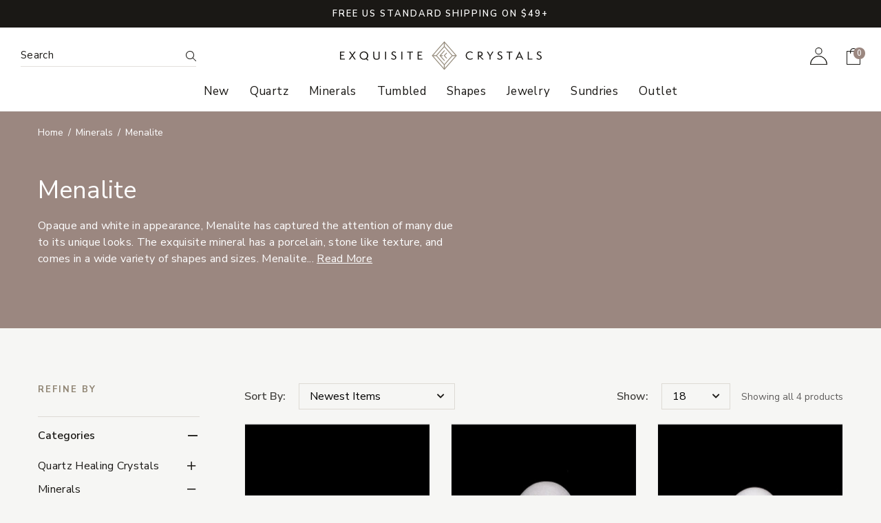

--- FILE ---
content_type: text/html; charset=UTF-8
request_url: https://shop.exquisitecrystals.com/minerals/menalite/
body_size: 42328
content:







<!DOCTYPE html>
<html class="no-js" lang="en">
  <head>
    <title>Minerals - Menalite - Exquisite Crystals</title>
    <link rel="dns-prefetch preconnect" href="https://cdn11.bigcommerce.com/s-twjhnbq1dy" crossorigin><link rel="dns-prefetch preconnect" href="https://fonts.googleapis.com/" crossorigin><link rel="dns-prefetch preconnect" href="https://fonts.gstatic.com/" crossorigin>
    <link rel='canonical' href='https://shop.exquisitecrystals.com/minerals/menalite/' /><meta name='platform' content='bigcommerce.stencil' />
    
    
    <link href="https://cdn11.bigcommerce.com/s-twjhnbq1dy/product_images/exquisite-crystals-favicon.png?t=1634339651" rel="shortcut icon">
    <meta charset="utf-8">
    <meta name="viewport" content="width=device-width, initial-scale=1, shrink-to-fit=no">
    <meta name="author" content="efelle creative">

    <script>
      // Change document class from no-js to js so we can detect this in css
      document.documentElement.className = document.documentElement.className.replace('no-js', 'js');
    </script>
    <script>
      window.lazySizesConfig = window.lazySizesConfig || {}; // Get default config from window
      Object.assign(window.lazySizesConfig, {
        lazyClass: 'lazy',
        customMedia: {
          '--xs': '(max-width: 576px)',
          '--sm': '(max-width: 768px)',
          '--md': '(max-width: 992px)',
          '--lg': '(max-width: 1200px)',
          '--xl': '(max-width: 1400px)'
        }
      })
      document.addEventListener('lazybeforeunveil', function (e) {
        var bg = e.target.getAttribute('data-bg')
        if (bg) {
          e.target.style.backgroundImage = 'url(' + bg + ')'
        }
      })
    </script>
    <script async src="https://cdnjs.cloudflare.com/ajax/libs/lazysizes/5.3.2/lazysizes.min.js" integrity="sha512-q583ppKrCRc7N5O0n2nzUiJ+suUv7Et1JGels4bXOaMFQcamPk9HjdUknZuuFjBNs7tsMuadge5k9RzdmO+1GQ==" crossorigin="anonymous" referrerpolicy="no-referrer"></script>

  	<link rel="preconnect" href="https://fonts.googleapis.com">
  	<link rel="preconnect" href="https://fonts.gstatic.com" crossorigin>
  	<link href="https://fonts.googleapis.com/css2?family=Nunito+Sans:ital,wght@0,300;0,400;0,600;0,700;0,800;1,300;1,400;1,600;1,700;1,800&display=swap" rel="stylesheet">

    <link href="https://fonts.googleapis.com/css?family=Montserrat:700,500&display=swap" rel="stylesheet">
    <link data-stencil-stylesheet href="https://cdn11.bigcommerce.com/s-twjhnbq1dy/stencil/ed8c32d0-4d0e-013d-6d89-32bc9e6f7c15/e/f6622640-d6bb-013d-7465-360cb0720d8e/css/vendor-f5d3aa70-4d0e-013d-0e27-32103621dd8a.css" rel="stylesheet">
    <link data-stencil-stylesheet href="https://cdn11.bigcommerce.com/s-twjhnbq1dy/stencil/ed8c32d0-4d0e-013d-6d89-32bc9e6f7c15/e/f6622640-d6bb-013d-7465-360cb0720d8e/css/theme-f5d3aa70-4d0e-013d-0e27-32103621dd8a.css" rel="stylesheet">

    
<script type="text/javascript" src="https://checkout-sdk.bigcommerce.com/v1/loader.js" defer ></script>
<script type="text/javascript">
var BCData = {};
</script>
<script src='https://searchserverapi1.com/widgets/bigcommerce/init.js?api_key=4N1C7V7X8T' async ></script><script>
	const params = getParams();
	if (params.redirect && params.id) {
		if (params._ke) {
			setCookie('__kla_id', params._ke, 900);
		}
		const prevId = localStorage.getItem('prevCartId');
		if (params.id !== prevId) {
			window.location.href = params.redirect;
		}
	}

	function setCookie(name, value, days) {
		let expires = "";
		if (days) {
			const date = new Date();
			date.setTime(date.getTime() + (days * 24 * 60 * 60 * 1000));
			expires = "; expires=" + date.toUTCString();
		}
		document.cookie = name + "=" + (value || "") + expires + "; path=/";
	}

	function getParams() {
		const vars = {};
		const parts = window.location.href.replace(/[?&]+([^=&]+)=([^&]*)/gi,
			function (m, key, value) {
				vars[key] = decodeURIComponent(value);
			});
		return vars;
	}
</script><script id="wsa-rich-snippets-1-intro" nonce="">
/*
    Web Site Advantage: SEO Rich Snippets App 1 [2.58.63705]
    https://bigcommerce.websiteadvantage.com.au/rich-snippets/
    Copyright (C) 2019 - 2025 Web Site Advantage
*/
</script>
<script type="application/ld+json" id="wsa-rich-snippets-jsonld-graph" nonce="">{"@context":"https://schema.org","@graph":[{"publisher":{"@id":"https://shop.exquisitecrystals.com/#Business"},"breadcrumb":{"@type":"BreadcrumbList","@id":"#BreadcrumbList","name":"Breadcrumbs (SEO Rich Snippets App)","itemListElement":[{"@type":"ListItem","position":1,"item":"https://shop.exquisitecrystals.com/minerals/","name":"Minerals" },{"@type":"ListItem","position":2,"name":"Menalite" }] },"@id":"https://shop.exquisitecrystals.com/minerals/menalite/#WebPage","url":"https://shop.exquisitecrystals.com/minerals/menalite/","name":"Menalite","description":"Opaque and white in appearance, Menalite has captured the attention of many due to its unique looks. The exquisite mineral has a porcelain, stone like texture, and comes in a wide variety of shapes and sizes. Menalite is also known as &ldquo;The Goddess Stone.&rdquo;\r\nMenalite connects to the crown chakra, and is known for its ability to provide access to ancient knowledge. Hence its nickname; &ldquo;The Goddess Stone,&rdquo; Menalite is rumored to grant one anceint, feminine wisdom. It connects one to the Akashic Records, aiding in the exploration and discovery of past lives.","isPartOf":[{"@id":"https://shop.exquisitecrystals.com/#WebSite"},{"name":"Minerals","@id":"https://shop.exquisitecrystals.com/minerals/#WebPage","url":"https://shop.exquisitecrystals.com/minerals/","@type":"CollectionPage"}],"@type":"CollectionPage" },{"@id":"https://shop.exquisitecrystals.com/#WebSite","url":"https://shop.exquisitecrystals.com/","name":"Exquisite Crystals","alternateName":["ExquisiteCrystals","ExquisiteCrystals.com"],"publisher":{"@id":"https://shop.exquisitecrystals.com/#Business"},"@type":"WebSite"},{"url":"https://shop.exquisitecrystals.com/","name":"Exquisite Crystals","@type":"Organization","@id":"https://shop.exquisitecrystals.com/#Business"},{"@type":"ItemList","name":"Products","mainEntityOfPage":{"@id":"#WebPage"},"itemListElement":[{"@type":"ListItem","position":1,"item":{"@id":"https://shop.exquisitecrystals.com/menalite-stone-34-mou-24/#Product","url":"https://shop.exquisitecrystals.com/menalite-stone-34-mou-24/","sku":"34-MOU-24","name":"Menalite Stone - 34-MOU-24","image":"https://cdn11.bigcommerce.com/s-twjhnbq1dy/images/stencil/original/products/36662/87999/34-MOU-24__00075.1744752016.jpg?c=1","description":"An enchanted item for magical souls comes straight from Morocco and directly to you. Its calcium-rich composition gives it depth and power, giving you the confidence to live your best life. Measuring 1.28\" X 1.19\" X .60\", these goddess stones have many...","offers":[{"@type":"Offer","@id":"https://shop.exquisitecrystals.com/menalite-stone-34-mou-24/#Offer","url":"https://shop.exquisitecrystals.com/menalite-stone-34-mou-24/","offeredBy":{"@id":"https://shop.exquisitecrystals.com/#Business"}            ,"price":15.00,"priceCurrency":"USD","priceSpecification":[{"@type":"UnitPriceSpecification","name":"price  without tax, unit price 15, min quantity 1  ","priceCurrency":"USD","price":15.00,"valueAddedTaxIncluded":"False"}],"availability":"InStock","itemCondition":"NewCondition"}],"@type":"Product"}},{"@type":"ListItem","position":2,"item":{"@id":"https://shop.exquisitecrystals.com/menalite-stone-34-mou-23/#Product","url":"https://shop.exquisitecrystals.com/menalite-stone-34-mou-23/","sku":"34-MOU-23","name":"Menalite Stone - 34-MOU-23","image":"https://cdn11.bigcommerce.com/s-twjhnbq1dy/images/stencil/original/products/36661/87997/34-MOU-23__54941.1744752016.jpg?c=1","description":"An enchanted item for magical souls comes straight from Morocco and directly to you. Its calcium-rich composition gives it depth and power, giving you the confidence to live your best life. Measuring 1.56\" X 1.02\" X .84\", these goddess stones have many...","offers":[{"@type":"Offer","@id":"https://shop.exquisitecrystals.com/menalite-stone-34-mou-23/#Offer","url":"https://shop.exquisitecrystals.com/menalite-stone-34-mou-23/","offeredBy":{"@id":"https://shop.exquisitecrystals.com/#Business"}            ,"price":15.00,"priceCurrency":"USD","priceSpecification":[{"@type":"UnitPriceSpecification","name":"price  without tax, unit price 15, min quantity 1  ","priceCurrency":"USD","price":15.00,"valueAddedTaxIncluded":"False"}],"availability":"InStock","itemCondition":"NewCondition"}],"@type":"Product"}},{"@type":"ListItem","position":3,"item":{"@id":"https://shop.exquisitecrystals.com/menalite-stone-34-mou-20/#Product","url":"https://shop.exquisitecrystals.com/menalite-stone-34-mou-20/","sku":"34-MOU-20","name":"Menalite Stone - 34-MOU-20","image":"https://cdn11.bigcommerce.com/s-twjhnbq1dy/images/stencil/original/products/36658/87991/34-MOU-20__51090.1744752015.jpg?c=1","description":"An enchanted item for magical souls comes straight from Morocco and directly to you. Its calcium-rich composition gives it depth and power, giving you the confidence to live your best life. Measuring 1.46\" X 1.23\" X .64\", these goddess stones have many...","offers":[{"@type":"Offer","@id":"https://shop.exquisitecrystals.com/menalite-stone-34-mou-20/#Offer","url":"https://shop.exquisitecrystals.com/menalite-stone-34-mou-20/","offeredBy":{"@id":"https://shop.exquisitecrystals.com/#Business"}            ,"price":15.00,"priceCurrency":"USD","priceSpecification":[{"@type":"UnitPriceSpecification","name":"price  without tax, unit price 15, min quantity 1  ","priceCurrency":"USD","price":15.00,"valueAddedTaxIncluded":"False"}],"availability":"InStock","itemCondition":"NewCondition"}],"@type":"Product"}},{"@type":"ListItem","position":4,"item":{"@id":"https://shop.exquisitecrystals.com/menalite-stone-34-mou-19/#Product","url":"https://shop.exquisitecrystals.com/menalite-stone-34-mou-19/","sku":"34-MOU-19","name":"Menalite Stone - 34-MOU-19","image":"https://cdn11.bigcommerce.com/s-twjhnbq1dy/images/stencil/original/products/36657/87989/34-MOU-19__90816.1744752014.jpg?c=1","description":"An enchanted item for magical souls comes straight from Morocco and directly to you. Its calcium-rich composition gives it depth and power, giving you the confidence to live your best life. Measuring 1.45\" X 1.28\" X .72\", these goddess stones have many...","offers":[{"@type":"Offer","@id":"https://shop.exquisitecrystals.com/menalite-stone-34-mou-19/#Offer","url":"https://shop.exquisitecrystals.com/menalite-stone-34-mou-19/","offeredBy":{"@id":"https://shop.exquisitecrystals.com/#Business"}            ,"price":15.00,"priceCurrency":"USD","priceSpecification":[{"@type":"UnitPriceSpecification","name":"price  without tax, unit price 15, min quantity 1  ","priceCurrency":"USD","price":15.00,"valueAddedTaxIncluded":"False"}],"availability":"InStock","itemCondition":"NewCondition"}],"@type":"Product"}}] }] }</script>
<script data-cfasync="false" data-dd-sm-ignore="true" id="wsa-rich-snippets-javascript" nonce="">var webSiteAdvantage=webSiteAdvantage||{};webSiteAdvantage.momentnow='2026-01-20T10:27:18+00:00';function wsa_error(m){console.error('SEO Rich Snippets: '+m,arguments)};function wsa_tryCatch(m,f){try{f()}catch(e){wsa_error(m,e)}};webSiteAdvantage.richSnippetsApp=["twjhnbq1dy","shop.exquisitecrystals.com",927,"twjhnbq1dy",""];webSiteAdvantage.bcReviews=false;webSiteAdvantage.classyUnicode=webSiteAdvantage.classyUnicode||{};webSiteAdvantage.classyUnicode.options={querySelector:'.classyunicode,title,h1,h2,h3,h4,h5,.breadcrumb-label,.navPages-action,.footer-info-list,script[type="application/ld+json"]',processMetaTags:true};window.classySchemaOptions=window.classySchemaOptions||{};window.classySchemaOptions.scriptIdBase='wsa-rich-snippets-jsonld-classyschema-';window.classySchemaOptions.classNamePrefixes=["classyschema-","wsa-"];window.classySchemaOptions.customCssSelectors={"howto-name":"h1.page-heading"};webSiteAdvantage.classyCleanUp=webSiteAdvantage.classyCleanUp||{};webSiteAdvantage.classyCleanUp.options={removeMicrodata:true,removeJsonLd:true,removeDynamicJsonLd:false,removeJsonLdRegexExcludeIdPatterns:['^wsa-rich-snippets-.*$','reviewsWidgetProductSnippets'],removeJsonLdRegexExcludeClassPatterns:['^jdgm-.*$']};!function(d){var s=d.createElement('script');s.src='https://classyschema.org/2_15/faq_video_howto_unicode_cleanup.min.js';s.async=true;s.setAttribute('fetchpriority','high');d.getElementsByTagName('head')[0].appendChild(s)}(document);</script>

<script id="wsa-rich-snippets-2-intro" nonce="">
/*
    Web Site Advantage: SEO Rich Snippets App 2 [2.58.63706]
    https://bigcommerce.websiteadvantage.com.au/rich-snippets/
    Copyright (C) 2019 - 2025 Web Site Advantage
*/
</script>
<script type="application/ld+json" id="wsa-rich-snippets-jsonld-product" nonce=""></script>
<script data-cfasync="false" data-dd-sm-ignore="true" data-cookieconsent="ignore" id="wsa-tag-manager-tags" nonce="">
</script >

</script>
<script data-cfasync="false" data-dd-sm-ignore="true" data-cookieconsent="ignore" id="wsa-tag-manager-javascript-h-test" nonce="">!function(w,d){w.TagRocket=w.TagRocket||{};var T=w.TagRocket;T.teh=[];w.onerror=function(m,s,l,c,e){T.teh.push((l?(l+' '):'')+(c?(c+' '):'')+m+(m.colno?(':'+m.colno):'')+(s?(' '+s):''));};function a(s){var e=d.createElement('script'),h=d.getElementsByTagName('head')[0];e.appendChild(d.createTextNode(s));h.insertBefore(e,h.firstChild)}a('()=>{};window.arrowFunctions=1');a('async function a(){};window.asyncFunctions=1');var m=new Date().toISOString(),q='wsa-tag-manager-javascript-',z;T.tah=function(s,e){if(w.console)console.error('Tag Rocket h: '+s,e);};p=function(){if(!T.ts&&!d.getElementById(q+'second'))T.tah('Header Script Missing');else if(!T.tss)T.tah('Header Script Failure1');else if(!T.ts)T.tah('Header Script Failure2');if(!T.tm&&!d.getElementById(q+'main'))T.tah('Footer Script Missing');else if(!T.tm)T.tah('Footer Script Failure')};if(w.addEventListener)w.addEventListener('DOMContentLoaded',p);else w.attachEvent('onDOMContentLoaded',p)}(window,document)</script>
<script data-cfasync="false" data-dd-sm-ignore="true" data-cookieconsent="ignore" id="wsa-tag-manager-javascript-second" nonce="">
/*
    Web Site Advantage: Tag Rocket App Head [1.94.76868]
    https://bigcommerce.websiteadvantage.com.au/tag-rocket/
    Copyright (C) 2020 - 2025 Web Site Advantage
*/

!function(w,d){w.TagRocket=w.TagRocket||{};var T=w.TagRocket;T.tss=1;T.tags='gads|ga4|facebook';T.scc='US-OH';T.seu='false';w.dataLayer=w.dataLayer||[];T.gq=[];T.cE=function(){if(!w.gtag||!w.gtag.fake){w.gtag=function(){var _arguments=arguments;if(_arguments.length&&_arguments[0]=='consent')dataLayer.push(_arguments);else T.gq.push(_arguments)};w.gtag.fake=!0;}};T.cE();T.l='';T.tags='gads|ga4|facebook';T.a=function(s,e,c,o){if(w.console)console.error('Tag Rocket: '+s+': '+e,o||'')};T.eq=T.eq||[];if(w.addEventListener){w.addEventListener('error',function(){T.ef.apply(T,arguments)},{passive:!0,capture:!0});}else if(w.attachEvent){w.attachEvent('onerror',function(){T.ef.apply(T,arguments)});}if(!T.ef){T.ef=function(){T.eq.push(arguments)}};if(!T.cf){T.cq=T.cq||[];T.cf=function(){T.cq.push(arguments)};if(w.console){T.ce=console.error;console.error=function(){T.ce.apply(console,arguments);T.cf.apply(T,arguments)}}};try{T.dE='NewPromotionsAdded';T.dF=[];T.dG=0;T.dH=function(){T.dD(function(a){a.forEach(function(b){T.e(b.addedNodes,function(c){if(T.df(c,T.bl)=='promotion'&&T.bF(c,'found')){T.dF.push(c)}T.e(T.dB(c,"["+T.bl+"='promotion']"),function(e){if(T.bF(e,'found')){T.dF.push(e)}})})});if(T.bb(T.dF)&&!T.dG){T.y(function(){T.dG=T.aZ(function(){T.dG=0;T.f(T.dE,{elements:T.dF});T.dF=[];},100,'New Promotions Added')})}});};T.dx=[];T.dy=0;T.dz=function(a){T.e(a,function(b){T.dx=T.dx.concat(T.bi(b));if(T.df(b,T.bl)=='list'&&T.dA(b)&&T.bF(b,'found')){T.dx.push(b)}T.e(T.dB(b,"["+T.bl+"='list']"),function(c){if(T.dA(c)&&T.bF(c,'found')){T.dx.push(c)}})})};T.dC=function(){T.y(function(){if(T.bb(T.dx)){if(T.dy)T.dt(T.dy);T.dy=T.aZ(function(){T.f(T.cF,{elements:T.dx});T.dx=[];T.dy=0},500,'New Products Added')}})};T.cd=function(e){T.dD(function(f){f.forEach(function(g){T.dz(g.addedNodes);});T.dC();},e||d.body)};T.cF='NewProductsAdded';T.aO='UserDataUpdated';T.dB=function(a,b){if(!a.querySelectorAll)return[];var c=a.querySelectorAll(b);if(Array.from)return Array.from(c);else return c};T.bk=function(a){return T.dB(d,a)};T.dA=function(a){var b=T.df(a,T.bm);return b&&!isNaN(parseInt(b,10))};T.Q=function(a){return typeof a!=='undefined'&&a!==null};T.u=function(a){return a===0||(T.Q(a)&&a!==''&&!isNaN(a))};T.dN=function(a){var b=String.fromCodePoint;if(b){return b(a)}return ''};T.dM=function(a,b,c){var e=[].slice.call(a).map(function(f){if(c||typeof(f)==='function')return f;try{return T.cQ(f)}catch(g){if(Array.isArray(f)){return [].concat(f)}else return f}});if(T.bb(e)){e[0]=T.dN(b)+' %cTag Rocket: %c'+e[0];e.splice(1,0,'color:none;');e.splice(1,0,'color:#28a300;')}return e};T.aL=function(){if(w.console)console.warn.apply(console,T.dM(arguments,0x1F6A8,1))};T.co=function(){if(w.console)console.error.apply(console,T.dM(arguments,0x26A0,1))};T.ah=function(a,b){return a.sort(function(c,e){return e.price*e.quantity-c.price*c.quantity}).slice(0,b)};T.cx=function(a,b,c,e){var f,g=function(h){if(h>=T.bb(a))c&&c();else T.aZ(function(){T.t('SB95',function(){f=b(a[h],h);if(typeof f!=='undefined')c&&c(f);else g(h+1)},1)},0,'Yield '+h+' '+e);};g(0)};T.e=function(a,b){var c,e,f=T.bb(a);if(a&&f)for(c=0;c<f;c++){e=b(a[c],c);if(typeof e!=='undefined')return e}};T.cN=function(a,b){if(a&&T.bb(a))for(var c=0;c<T.bb(a);c++){if(a[c]===b)return true}};T.dI=function(a,b,c){a.setAttribute(b,c)};T.p=function(a,b,c){if(T.Q(c)&&c!=='')a[b]=c};T.aT=function(a,b){if(!b||!a)return a;var c=b.split('.'),e=a[c.shift()];return T.aT(e,c.join('.'))};T.t=function(a,b,c,e){try{c&&b.apply(this,e)}catch(f){T.a(a,''+f,1,f)}};T.bp=function(a,b,c,e){var f=function(){T.t.call(this,'SB24',c,1,arguments)};if(b==T.T&&d.readyState!="loading"){T.aZ(f,0,T.T)}else{e=e||{};if(!T.Q(e.passive)){e.passive=!0;}a.addEventListener&&a.addEventListener(b,f,e)|| a.attachEvent&&a.attachEvent('on'+b,f)}};T.S=function(a,b){T.bp(w,a,function(a){if(!b.done){b.done=1;b(a)}},{once:!0})};T.bO=function(a,b){try{return JSON.stringify(a,b)}catch(c){throw ''+T.bO.caller+' '+c}};T.cL=function(a){return a&&JSON.parse(a)};T.cQ=function(a){return T.cL(T.bO(a))};T.cT=function(a){return T.bO(a)=='{}'};T.V=function(a){var b=Object(a),c,e,f,g=arguments;for(c=1;c<g.length;c++){e=g[c];if(e!=null){for(f in e){if(Object.prototype.hasOwnProperty.call(e,f))b[f]=e[f];}}}return b;};T.bb=function(a){return a.length};T.br=function(a){try{if(!localStorage||T.dL)return !1;return localStorage.removeItem(a)}catch(b){T.a('SB63','Incognito Safari has blocked localStorage. This stops us tracking things like add to cart events',1,b);T.dL=!0}};T.bn=function(a){try{if(!localStorage||T.dL)return !1;return localStorage.getItem(a)}catch(b){T.a('SB61','Incognito Safari has blocked localStorage. This stops us tracking things like add to cart events',1,b);T.dL=!0}};T.bo=function(a,b){try{if(!localStorage||T.dL)return !1;localStorage.setItem(a,b)}catch(c){T.a('SB60','Incognito Safari has blocked localStorage. This stops us tracking things like add to cart events',1,c);T.dL=!0}};T.ao=function(a){var b=d.cookie.match(new RegExp('(^| )'+a+'=([^;]+)')),c=b&&unescape(b[2])||'';return c=='deleted'?'':c};T.N=function(a){var b=w.performance;return b&&b.getEntriesByType&&b.getEntriesByType(a)};T.M=function(){var a=navigator;return a.connection||a.mozConnection||a.webkitConnection};T.K=function(a,b,c){return (a||'').replace(b,c||'')};T.aA=function(a){return (a||'').trim().toLowerCase()};T.be=function(a){return T.K(T.K(T.aA(a),/([^a-z0-9 _])/g),/ +/g,'_')};T.O=function(a,b){b=b||255;if(!a)return '(missing)';a=T.K((''+a).trim(),/ *(\r\n|\n|\r) */gm,' ');if(T.bb(a)<=b)return a;return a.substring(0,b-3)+'...'};T.cp=function(a,b){var c='011',e='1';switch(b){case 'AU':c='0011';e='61';break;case 'US':case 'CA':c='011';e='1';break;case 'GB':c='011';e='44';break;case 'IT':c='00';e='39';break;}a=T.K(a,/[^\d+]+/g);if(c)a=T.K(a,new RegExp('^'+c),'+');if(a[0]!='+'&&e){a='+'+T.K(e+a,/^0/);}return a};T.dh=function(a,b){return a.hasAttribute(b)};T.df=function(a,b){if(a.getAttribute)return T.O(a.getAttribute(b))};T.bF=function(a,b){var c='data-tagrocket-'+b;if(T.dh(a,c))return 0;T.dI(a,c,'1');return 1};T.bv=function(a,b,c,e){var f=setInterval(function(){T.t(a,function(){try{c()}catch(g){if(b)clearInterval(f);throw g}},1)},e);return f};T.cb=function(a,b,c,e){if(a)T.dt(a);return T.aZ(b,c,e)};T.dt=function(a){clearTimeout(a)};T.aZ=function(a,b,c){return setTimeout(a,b,'Tag Rocket '+(c||''))};T.bB=function(a,b,c){T.cX('query getCartMetafields{site{cart{metafields(namespace:"bc_storefront" keys:["'+b+'"]){edges{node{entityId}}}}}}',function(e,f){T.t('SB82',function(){if(e>0){var g='createCartMetafield',h='',i=T.aT(f,'data.site.cart.metafields.edges');if (i&&i.length){g='updateCartMetafield';h=' metafieldEntityId:'+i[0].node.entityId}T.cX('mutation '+g+'{cart{'+g+'(input:{cartEntityId:"'+a+'" data:{key:"'+b+'" value:"'+T.bO(c).replace(/"/g,'\\"')+'"}'+h+'}){metafield{id entityId key value}errors{...on Error{message}}}}}',function(e,j){T.t('SB83',function(){if(e>0){}},1)})}},1)})};T.dK=function(a){T.cj.appendChild(a)};T.dJ=function(a,b,c){b=b||{};if(b.onvisible&&d.hidden){T.S('visibilitychange',function(){T.dJ(a,b,c)});return};var e=d.createElement(a),f;if(b.id&&d.getElementById(b.id))return;for(var g in b){T.dI(e,g,b[g])}e.onload=e.onreadystatechange=function(){f=e.readyState;if(!f||f=='loaded'||f=='complete'){if(c)c();c=null}};T.dK(e);return e};T.aR=function(a,b,c){b=b||{};b.src=a;if(!T.Q(b.async))b.async=!0;if(T.cl)b.nonce=T.cl;if(!T.Q(b.onvisible))b.onvisible=!0;if(T.pageType!='orderconfirmation'||T.b.updated){T.dJ('script',b,c)}else{T.o(T.aO,function(){T.dJ('script',b,c)})}};T.de=function(a){if(T.dh(a,'data-list-name'))return T.df(a,'data-list-name');if(a.parentElement)return T.de(a.parentElement)};T.P=function(){var a=d.querySelector('head meta[name="description"]');if(a)return T.df(a,'content');};T.cn=function(a){var b=w.location.href.match(new RegExp('[?&]'+a+'=([^&]*)'));return decodeURIComponent(b&&b[1]||'')};T.dD=function(a,b,c){if(w.MutationObserver)T.S(T.T,function(){c=c||{childList:!0,subtree:!0};b=b||d.body;if(!b)throw 'no target';new MutationObserver(a).observe(b,c)})};T.dE='NewPromotionsAdded';T.dF=[];T.dG=0;T.dH=function(){T.dD(function(a){a.forEach(function(b){T.e(b.addedNodes,function(c){if(T.df(c,T.bl)=='promotion'&&T.bF(c,'found')){T.dF.push(c)}T.e(T.dB(c,"["+T.bl+"='promotion']"),function(e){if(T.bF(e,'found')){T.dF.push(e)}})})});if(T.bb(T.dF)&&!T.dG){T.y(function(){T.dG=T.aZ(function(){T.dG=0;T.f(T.dE,{elements:T.dF});T.dF=[];},100,'New Promotions Added')})}});};T.dx=[];T.dy=0;T.dz=function(a){T.e(a,function(b){T.dx=T.dx.concat(T.bi(b));if(T.df(b,T.bl)=='list'&&T.dA(b)&&T.bF(b,'found')){T.dx.push(b)}T.e(T.dB(b,"["+T.bl+"='list']"),function(c){if(T.dA(c)&&T.bF(c,'found')){T.dx.push(c)}})})};T.dC=function(){T.y(function(){if(T.bb(T.dx)){if(T.dy)T.dt(T.dy);T.dy=T.aZ(function(){T.f(T.cF,{elements:T.dx});T.dx=[];T.dy=0},500,'New Products Added')}})};T.cd=function(e){T.dD(function(f){f.forEach(function(g){T.dz(g.addedNodes);});T.dC();},e||d.body)};T.cF='NewProductsAdded';T.bf=function(a,b){var c,e=[];T.e(a.infos||a.items||a,function(f){c=f.product||f;if(!c.completed){e.push(c);}});if (T.bb(e)&&T.cn('showHidden')!='true'){T.a('SB55e',''+T.bb(e)+' incomplete products on '+b+' '+e[0].productId+' '+e[0].name,1,e);}};T.dj=function(a,b){var c="["+T.bl+"='list']["+T.bm+"='"+a+"']";if(b)c="[data-list-name='"+T.K(b,/['"\\]/g,'\\$&')+"'] "+c;return d.querySelector(c)};T.k='ProductsVisible';T.dl=function(a,b){if(T.bg||T.bZ)a.search=T.bg||T.bZ;T.bf(a,T.k);T.cB(T.k,a,b)};T.du=function(a){T.t('SB19b',function(){var b,c={},e;T.e(a,function(f){if(!f.seen){f.seen=1;b=f.callback.name+f.id;if(!c[b])c[b]=[];c[b].push(f)}});for(var g in c){e=c[g][0];e.callback({infos:c[g],list:e.list})}},1)};T.dw=0;T.dv=[];T.dp=function(a){a.visibleTime=0;var b,c=new IntersectionObserver(function(e){if(e[0].isIntersecting){a.lastVisible=new Date;a.trigger='visible';b=T.aZ(function(){c.disconnect();T.dv.push(a);if(T.dw)return;T.dw=T.aZ(function(){T.dw=0;if(T.bb(T.dv)){T.du(T.dv);T.dv=[];}},1000,'Visible Ticking')},2000-a.visibleTime,'On First Visible')}else{if(b)T.dt(b);if(a.lastVisible){a.visibleTime+=new Date-a.lastVisible;a.lastVisible=0}}},{threshold:[0.5]});c.observe(a.e)};T.dr=[];T.ds=0;T.dq=function(a){T.dr.push(a)};T.cg=function(){T.t('SB18',function(){var b,c,e=0,f=1,g=function(a){if(a.seen)return false;if(a.e&&a.e.getBoundingClientRect){try{b=a.e.getBoundingClientRect()}catch(h){}if(b){return b.top>-b.height/2&&b.left>-b.width/2&&b.bottom-b.height/2<=(w.innerHeight||d.documentElement.clientHeight)&&b.right-b.width/2<=(w.innerWidth||d.documentElement.clientWidth)}}return a.percent<T.ds},i=function(j,k){if(!k&&c)return;T.dt(c);c=T.aZ(function(){c=0;T.t('SB18a',function(){l()},1)},j,'Scroll Tick '+k)} ,l=function(){var m=[],n=1,o,p,q,r=d.body,s=d.documentElement;q=w.pageYOffset,p=w.innerHeight;if(r&&r.scrollHeight){if(f==1)f=r.scrollHeight;if(s.clientHeight)n=s.clientHeight;if(q&&p)n=q+p;}o=n/f;if(o>T.ds){T.ds=o;e=n;T.t('SB18b',function(){T.e(T.dr,function(a){a.trigger='scroll '+o;if(g(a)&&T.bb(m)<=5)m.push(a)});if(T.bb(m)){T.du(m);i(5500,1)}},1);}};T.bp(d,'scroll',function(){i(1000,0);});T.S('load',function(){l()})},1);};T.dm=function(a){if(a.e&&('IntersectionObserver' in window)){T.dp(a)}else{T.dq(a)}};T.do=function(a,b,c,e){if(!w._bcCsrfProtectionPatched&&e<10){T.aZ(function(){T.do(a,b,c,e+1)},100,'XMLHttpRequest Wait '+e)}else{var f=new XMLHttpRequest();e=e||1;f.onreadystatechange=function(){if(this.readyState==4){if(this.status!=200){if(e<12){T.aZ(function(){T.do(a,b,c,e+1)},1000,'XMLHttpRequest Retry '+e)}else{T.a('SB36','Request Failed after '+e+' attempts : '+a+' '+this.status,1,f);b(0,this.status)}}else{b(1,f.responseText?T.cL(f.responseText):'-missing-')}}};f.open(c?'POST':'GET',a,true);f.withCredentials=true;f.setRequestHeader('Content-type','application/json');if(c){f.setRequestHeader('Authorization','Bearer '+T.cm);f.send(T.bO({query:c}))}else{f.send()}}};T.dn=function(a,b,c,e){if(w.location.href.indexOf('googleusercontent.com')>0){c(0,'googleusercontent.com')}else{e=e||1;b=b||{};b.priority='low';if(!w._bcCsrfProtectionPatched&&e<10){T.aZ(function(){T.dn(a,b,c,e+1)},100,'Fetch Wait '+e)}else{w.fetch(a,b).then(function(f){if(f.ok){f.text().then(function(g){var h;try{h=T.cL(g)}catch(i){throw 'JSON parse error '+i+' '+a}try{c(h?1:0,h||'-empty-')}catch(i){throw 'onComplete error '+i+' '+a}})}else{if(e<12){T.aZ(function(){T.dn(a,b,c,e+1)},1000*e,'Fetch '+e)}else{T.a('SB30','Fetch '+e+' Last Fail '+a+' '+f.status,1,f);try{c(0,f.status)}catch(i){T.a('SB30b','Fetch '+a+' onComplete '+(j.message||j),1,j)}}}}).catch(function(j){if(!j.message||!j.message.match(/^(cancel|annul|brochen|NetworkError when|Failed to fetch|취소됨)/)){if(e<12){T.aZ(function(){T.dn(a,b,c,e+1)},1000,'Fetch Error '+e+1)}else{T.a('SB29','Fetch '+e+' Last Error '+a+' '+(j.message||j),1,j);c(0,j.message||j)}}else c(-1,j.message||j)})}}};T.cX=function(a,b){var c='/graphql';if(w.fetch){T.dn(c,{method:'POST',credentials:'same-origin',headers:{'Content-Type':'application/json',Authorization:'Bearer '+T.cm},body:T.bO({query:a})},b)}else{T.do(c,b,a)}};T.by=function(a,b){if(w.fetch){T.dn(a,{credentials:'include'},b)}else{T.do(a,b)}};T.di=0;T.bd=function(a,b){T.di++;T.e(a.items,function(c,e){if(!b||T.cN(b,c)){c.e=c.e||T.dj(c.productId,a.listName);var f={se: T.dk,id:T.di,e:c.e,product:c,list:a};if(c.e){if(T.bF(c.e,'registered')){f.callback=T.dl;f.percent=e/T.bb(a.items);T.dm(f);T.bp(c.e,'click',function(){if(!f.seen)T.dl({infos:[f],list:a});T.bh(T.ac,f);})}}else{f.callback=T.dl;f.percent=e/T.bb(a.items);T.dm(f);}}})};T.ac='ProductClicked';T.bj=function(a){var b,c,e=[],f=T.dd(e,a);if(T.bb(e)){T.bc({reason:'List',items:e},function(g){T.e(g.items,function(h){if(h.categories)if(T.e(h.categories,function(i){if(i.id=='253'){T.ch=i.path;return 1}}))return});for(b in f){c=f[b];if(T.ch)c.category=T.ch;T.bd(c,g.items)}})}};T.dc=[];T.dd=function(a,b){var c,e,f,g,h,i={},j,k,l,m,n,o,p=['{','blogid','pageid','categoryid','ssib'],q='data-tagrocket-searchprovider';T.e(b,function(r){j=T.de(r)||'Page: '+T.ci;c=j.split(':')[0].trim();m=j;if(m.indexOf(':')>-1)m=m.split(':')[1].trim();i[j]=i[j]||{id:T.be(j),type:c,listName:j,name:m,items:[]};n=T.dc[j]||0;f=T.df(r,T.bm);e=T.df(r,'data-product-price');l=T.df(r,'data-product-category');g=T.df(r,'data-name');h=T.df(r,'data-product-brand');o=T.df(r,'data-position');k={e:r,index:n};if(f)k.productId=parseInt(f,10);if(isNaN(k.productId)){if(!T.dg&&f&&p.some&&p.some(function(m){f.indexOf(m)!=0})){T.dg=1;T.a('SB43','Page contains invalid '+T.bm+' value: '+f,1,r)}}else{T.bF(r,'found');if(T.u(e))k.price=parseFloat(e);if(l)k.category={path:l,breadcrumbs:[l]};if(T.dh(r,q))k.searchprovider=T.df(r,q);if(T.h)k.currency=T.h;if(!isNaN(o))k.index=parseInt(o,10)-1;T.dc[j]=n+1;a.push(k);i[j].items.push(k)}});return i};T.bN=function(a){var b='(unknown)';if(a&&a.nodeName){b=T.aA(a.nodeName);if(b=='body')return 'html>body';if(b=='head')return 'html>head';if(a.id)return b+'#'+a.id;if(a.className&&T.bb(a.className))b+='.'+a.className.split(/[ ,]+/).join('.');if(a.parentElement)b=T.bN(a.parentElement)+'>'+b;return b}};T.r=function(a,b){if(isNaN(a))return a;if(!b)b=0;var c=Math.pow(10,b),e=Number.EPSILON||2.220446049250313e-16;return Math.round((a+e)*c)/c};T.db='GetValue';T.getProductId=function(a,b,c,e,f){if(c.type=='giftCertificate')return c.type;var g=(c.isVariant&&f?f:e);if(g.length<1)return;return T.K(T.K(T.K(T.K(T.K(T.K(T.K(T.K(T.K(T.K(T.K((T.e(g.split('||'),function(h){if((h.indexOf('[[psku]]')<0||c.productSku)&&(h.indexOf('[[pmpn]]')<0||c.productMpn)&&(h.indexOf('[[pupc]]')<0||c.productUpc)&&(h.indexOf('[[pgtin]]')<0||c.productGtin)&&(h.indexOf('[[vname]]')<0||c.variantName)&&(h.indexOf('[[vid]]')<0||c.variantId)&&(h.indexOf('[[vsku]]')<0||c.variantSku)&&(h.indexOf('[[vmpn]]')<0||c.variantMpn)&&(h.indexOf('[[vupc]]')<0||c.variantUpc)&&(h.indexOf('[[vgtin]]')<0||c.variantGtin))return h})||'[[pid]]'),/\[\[pid\]\]/ig,c.productId),/\[\[pmpn\]\]/ig,c.productMpn),/\[\[pupc\]\]/ig,c.productUpc),/\[\[pgtin\]\]/ig,c.productGtin),/\[\[psku\]\]/ig,c.productSku),/\[\[vname\]\]/ig,c.variantName),/\[\[vid\]\]/ig,c.variantId),/\[\[vsku\]\]/ig,c.variantSku),/\[\[vmpn\]\]/ig,c.variantMpn),/\[\[vupc\]\]/ig,c.variantUpc),/\[\[vgtin\]\]/ig,c.variantGtin)};T.bG=function(a){T.b.updated=!0;try{var b=a.billingAddress;T.p(b,'phone',T.cp(b.phone,b.countryCode));T.p(T.b,'email',T.aA(b.email));T.p(T.b,'phone',b.phone);T.p(T.b,'first_name',b.firstName);T.p(T.b,'last_name',b.lastName);T.p(T.b,'street',b.address1);T.p(T.b,'city',b.city);T.p(T.b,'state',b.stateOrProvince);T.p(T.b,'postal_code',b.postalCode);T.p(T.b,'country_code',b.countryCode);if(b.address2)T.b.street=(T.b.street?T.b.street+', ':'')+b.address2;}catch(c){T.a('SB56','Failed to update user data',1,c);}T.bh(T.aO,T.b);};T.aO='UserDataUpdated';T.cY=function(a,b){if(a.variants.edges){return T.e(a.variants.edges,function(c){if(c.node.entityId==b)return c.node})}};T.cZ=function(a){var b='',c;T.e(a.options.edges,function(e,f){c=e.node;if(f)b+=', ';b+=c.displayName+':';T.e(c.values.edges,function(g){b+=' '+g.node.label})});return b};T.cV='ProductDataGathered';T.cW='CartDataGathered';T.bc=function(a,b){T.t('SB26c',function(){var c=a.cart,e,f,g,h,i=[],j=[],k=T.cn('showHidden')=='true',l=function(i){a.requests++;var m=i.slice(0,25),n=j.filter(function(o){return T.cN(m,o.p)&&!T.cN(n,o.v)}).map(function(o){return o.v});f='query Products{site{';if(h){f+='id:product(entityId:'+e[0].productId+'){entityId sku mpn upc gtin} product(sku:'+T.bO(h)+'){'}else{f+='products(first:25 entityIds:'+T.bO(m)+'){edges{node{'}f+='entityId sku name path defaultImage {url (width: 1000)}mpn upc gtin brand {name} categories{edges{node{name entityId breadcrumbs(depth:10 first:50){edges{node{name}}}}}}';if(c&&T.bb(n)){if(T.bb(n)>250)T.a('SB26','Can only get 250 variants. There are '+T.bb(n),1,n);f+='variants(first:250 entityIds:'+T.bO(n.slice(0,250))+'){edges{node{entityId mpn upc gtin options(first:50){edges{node{displayName values(first:50){edges{node{label}}}}}}}}}';}f+='twoVariants:variants(first:2){edges{node{entityId sku}}}';if(!h)f+='}}';f+='}}}';T.cX(f,function(p,q){T.t('SB32',function(){if(p>0){if(q.errors&&T.bb(q.errors))throw 'graphql '+q.errors[0].message;T.e(e,function(o){var r,s,t,u,v,x,y,z,aa,ab,ac,ad;if(h){x=T.aT(q,'data.site.product');y=T.aT(q,'data.site.id.sku');z=T.aT(q,'data.site.id.mpn');aa=T.aT(q,'data.site.id.upc');ab=T.aT(q,'data.site.id.gtin');delete o.productSku}else{ac=T.aT(q,'data.site.products.edges');if(!ac)T.a('SB32x',T.bO(q),1,q);x=T.e(ac,function(ae){if(!ae||!ae.node)T.a('SB32z',T.bO(q),1,q);if(ae&&ae.node&&ae.node.entityId==o.productId)return ae.node});if(x)y=x.sku}if(x){o.completed=!0;var af,ag=[],ah=o.sku,ai=x.name,aj=x.path,ak=x.defaultImage,al=x.mpn,am=x.upc,an=x.gtin,ao=x.brand,ap=o.variantId;ah=ah||h;if(y)o.productSku=y;if(ah&&y!=ah)o.variantSku=ah;if(ai)o.name=ai;if(ak){o.defaultImage=ak;if(ak.url)ak.data=T.K(ak.url,'/1000w/','/{:size}/')};if(aj)o.url=T.ck+aj;if(h){if(z)o.productMpn=z;else delete o.productMpn;if(aa)o.productUpc=aa;else delete o.productUpc;if(ab)o.productGtin=ab;else delete o.productGtin;if(al&&z!=al)o.variantMpn=al;if(am&&aa!=am)o.variantUpc=am;if(an&&ab!=an)o.variantGtin=an;}else{if(al)o.productMpn=al;if(am)o.productUpc=am;if(an)o.productGtin=an;}if(ao&&ao.name)o.brand=ao.name;if(ap&&c){ad=T.cY(x,ap);if(ad){if(ad.options)o.variantName=T.cZ(ad);if(ad.mpn)o.variantMpn=ad.mpn;if(ad.upc)o.variantUpc=ad.upc;if(ad.gtin)o.variantGtin=ad.gtin}else{T.a('SB27','Failed to get extra variant information for variant: '+ap,1,x);o.variantName='(id='+ap+')'}};o.isVariant=(ah&&(!y||y!=ah))==!0;v=T.aT(x,'twoVariants.edges');if(T.bb(v)>0){af=v[0].node;if(!o.isVariant)o.hasVariants=T.bb(v)>1||!(o.productSku==af.sku||af.sku=='');if(T.bb(v)<2&&!o.variantId)o.variantId=af.entityId};o.categories=ag;t=T.aT(x,'categories.edges');T.e(t,function(aq){if(!aq||!aq.node){T.a('SB32c',T.bO(t),1,t)}else{s={id:aq.node.entityId,name:aq.node.name,breadcrumbs:[]};ag.push(s);u=T.aT(aq,'node.breadcrumbs.edges');if(!u){T.a('SB32b',T.bO(t),1,t)}else{T.e(u,function(ar){s.breadcrumbs.push(ar.node.name);});s.path=s.breadcrumbs.join("/");if(!r||r.id>s.id)r=s}}});o.category=r}})}else{if(T.pageType!='orderconfirmation'&&p==0)T.a(a.reason,'Failed to get extra information for '+T.bb(m)+',ok='+p+',status='+q,1,m)}if(T.bb(i)>25){l(i.slice(25))}else{if(p>0&&!c&&w.location.href.indexOf('translate.goog')<0){var as=[];T.e(e,function(o){if(!o.completed)as.push(o)});if(T.bb(as)&&!k){if(g)T.a('SB55d','Could not get extra product data for URL sku '+g,1,{issues:as,items:e});else if(h)T.a('SB55a','Could not get extra product data for sku '+h,1,{issues:as,items:e});else T.a('SB55b',a.reason+' '+a.requests+' Could not get extra product data for '+T.bb(as)+' out of '+T.bb(e)+' items. '+as[0].productId,1,{issues:as,items:e});T.a('SB55c',T.bO(q),1,q)}}if(a.reason==T.q&&T.bb(e)&&!e[0].variantId&&T.da)e[0].variantId=T.da;b(a)}},1)})};if(a.reason==T.q){g=T.cn('sku');h=a.items[0].sku||g;}if(c){c.items=[];var at=c.lineItems;if(at)T.e([].concat(at.physicalItems,at.digitalItems,at.giftCertificates),function(au){if(c.currency&&c.currency.code)au.currency=c.currency.code;if(!T.u(au.price))au.price=au.salePrice;if(!T.u(au.price))au.price=au.list_price;if(au.type=='giftCertificate'){au.price=au.amount;au.productId='giftCertificate';au.quantity=1;au.isTaxable=au.taxable;au.completed=!0}if(au&&!au.parentId)c.items.push(au)});else{T.a('SB26b','Missing lineItems '+a.reason+' '+T.bO(a.response||c),1,c);return}}e=a.items||c.items;a.items=e;if(c)c.items=e;T.products=T.products||[];T.products.push(e);var av=0;if(c){if(T.h&&!c.currency)c.currency={code:T.h};var aw,ax=c.baseAmount,ay=c.cartAmount,az=c.coupons;if(ax&&ay)c.totalDiscount=ax-ay;if(az)c.couponCodes=az.map(function(ba){return ba.code}).join(', ')}T.e(e,function(o){var bb=o.discountAmount,bc=o.couponAmount;if(!o.productId&&o.product_id)o.productId=o.product_id;if(!o.variantId&&o.variant_id)o.variantId=o.variant_id;aw=0;if(bb)aw+=bb;if(bc){aw+=bc;if(c&&c.couponCodes)o.couponCodes=c.couponCodes}if(aw){o.totalDiscount=aw;av+=aw}if(o.type!='giftCertificate'&&o.productId&&!T.cN(i,o.productId))i.push(o.productId);if(o.variantId)j.push({p:o.productId,v:o.variantId});});if(c&&c.orderAmount)c.totalDiscount=(c.discountAmount||0)+av;if(!T.bb(i)){T.y(function(){b(a)})}else{a.requests=0;l(i);}},1)};T.t('SB33',function(){var a=T.aT(w,'prototype'),b=T.aT(a,'send'),c=T.aT(a,'open'),e=w.fetch;if(!T.xe){if(c){a.open=function(f,g){this.rurl=g;return c.apply(this,arguments)}}if(b&&b.apply){a.send=function(){var h=this;T.bp(h,'readystatechange',function(){if(h.readyState==4&&(h.status>399||h.status==0)){T.xe(h)}});return b.apply(this,arguments)}}}T.xq=T.xq||[];T.xe=function(i){T.xq.push(i)};if(!T.fe){if(e&&e.apply){w.fetch=function(g){/*This detects fetch errors.Please look up the stack for the real cause of the error*/return e.apply(this,arguments).then(function(j){if(j.status>399)T.fe({type:'status',url:j.url,message:j.status});return j}).catch(function(k){T.fe({type:T.as,url:g.url||g,message:k.stack||k.message||k});throw k})}}}T.fq=T.fq||[];T.fe=function(l){T.fq.push(l)};},1);T.cc=function(){var a=0,b=0;T.aw='XMLHttpRequestResponseError';T.o(T.aw,function(a){var b=a.responseURL||a.rurl,c=a.status,e='XMLHttpRequest Response '+c,f=e+': '+b;if(b&&b.indexOf('/g/collect')>0)T.ax=1;if(b&&(b.indexOf('/api/storefront/carts/')>0||b.indexOf('/customer/current.jwt')>0)){}else{T.W(T.as,{description:T.O(f),error_type:'network',error_message:T.O(e),error_filename:T.O(b),fatal:false})}},'GF30',1&&!T.ax);T.xe=function(c){a++;if(T.cj){T.cj.dataset.xhrErrors=a;T.cj.dataset.xhrErrorsInfo=(T.cj.dataset.xhrErrorsInfo||'')+' '+(c.responseURL||c.rurl)+' '+c.status+' '+c.statusText+' '+c.readyState;};if(d.visibilityState!='hidden'&&a<6)T.bh(T.aw,c)};if(T.xq){T.e(T.xq,function(c){T.xe(c)})}T.ay='FetchResponseError';T.o(T.ay,function(a){var b='Fetch Response '+d.visibilityState+' '+a.message;T.W(T.as,{description:T.O(b+': '+a.url),error_type:'network',error_message:T.O(b),error_filename:T.O(a.url),fatal:false})},'GF34',1);T.fe=function(e){if(T.cj){T.cj.dataset.fetchErrors=b;T.cj.dataset.fetchErrorsInfo=(T.cj.dataset.fetchErrorsInfo||'')+' '+e.url+' '+T.O(e.message,30);};if(!(e.type==T.as&&d.visibilityState=='hidden')){b++;if(b<6)T.bh(T.ay,e)}};if(T.fq){T.e(T.fq,function(e){T.fe(e)})}};T.cards=[];T.bi=function(a){var b=[],c,e;T.e(['id^="snize-product-"'],function(f){T.e(T.dB(a,'['+f+']'),function(g){e=g.closest('.snize-search-results-main-content');if(e){c=g.closest('.product-card')||g;if(T.bF(c,'found')){var h=T.df(g,'id'),i;if(h){i=h.match(/\d+/);if(i&&i.length)T.dI(c,T.bm,i[0])}T.dI(c,T.bl,'list');T.dI(c,'data-tagrocket-searchprovider','Searchanise');b.push(c)}}});});if(T.bb(b))T.cards.push({node:a,cards:b});return b};T.ba=function(){return T.bk("["+T.bl+"]["+T.bm+"]").length>0};T.bz=function(a){if(!localStorage)return;T.y(function(){var b,c,e,f=T.cL(T.bn('wsa-c'))||{version:'n/a'},g,h,i={};T.bJ=0;T.e(a.items,function(j){var k=j.productSku,l=j.variantName,m=j.brand,n=j.sku,o=j.quantity;if(T.bJ<3){b='id.'+j.id+'.p'+j.productId;if(j.variantId)b+='.v'+j.variantId;c={productId:j.productId,quantity:o,price:j.price,name:j.name,category:j.category};if(k)c.productSku=k;if(l)c.variantName=l;if(m)c.brand=m;if(n)c.sku=n;e=o;h=f[b];if(h)e-=h.quantity;e&&T.bI(e,j,a);i[b]=c}f[b]=null});i.version='1.0';T.bo('wsa-c',T.bO(i));for(g in f){h=f[g];h&&h.quantity&&T.bI(-h.quantity,h,a)}});};T.bp(w,'visibilitychange',function(){if(T.bb(T.dv)){T.du(T.dv);T.dv=[]}});T.cr=[];T.o=function(a,b,c,e){if(!a){T.a('On event missing event text: '+c,'');return};if(!c)c=a;if(T.bb(arguments)<4)e=!0;if(!a||(!e&&e!=false)||!c||!b){T.a('OnEvent bad data',a,b,c,e)}T.cr.push({r:new RegExp(a),c:b,s:c,p:e})};T.cs=[];T.on=function(a,b){if(!a)T.a('On event missing eventRegexText');if(!b)T.a('On event missing callback');T.cs.push({r:new RegExp(a),c:b,s:'C'+T.bb(T.cs),p:!0})};T.cu=function(f,g,h){T.e(f,function(i){if(i.r.test(g))T.t(i.s,i.c,i.p,[h,g])})};T.cv=function(f,g,h){T.e(f,function(i){if(i.r.test(g))T.t(i.s,i.c,i.p,[h,g])})};T.cw=function(f,g,h,b){T.cx(f.filter(function(i){return i.r.test(g)}),function(i){T.t(i.s,i.c,i.p,[h,g])},b,g)};T.cy=function(g,h){T.cu(T.cs,g,h);if(!h.cancelBuiltInEvents)T.cu(T.cr,g,h);return h};T.cz=function(g,h,b){T.cw(T.cs,g,h,function(){if(!h.cancelBuiltInEvents)T.cw(T.cr,g,h,function(){b&&b(h)});else{b&&b(h)}});};T.cA=function(g,h){T.cv(T.cs,g,h);if(!h.cancelBuiltInEvents)T.cv(T.cr,g,h);return h};T.f=function(g,h){h.cancelBuiltInEvents=!1;return T.cy(g,h)};T.bh=function(g,h){T.y(function(){T.f(g,h)})};T.cB=function(g,h,b){h.cancelBuiltInEvents=!1;T.cz(g,h,function(j){b&&b(j)})};T.cC=function(g,h){h.cancelBuiltInEvents=!1;return T.cA(g,h)};T.aC=function(g,h){h.cancel=!1;T.cy(g,h);return !h.cancel};T.cD=function(g,h){h.cancel=!1;T.cA(g,h);return !h.cancel};T.b={};T.userData=T.b;T.userDataUpdated=function(){T.bh(T.aO,T.b)};T.b.customer_group_name="Default";T.b.customer_group_id='1';T.ch='';T.app={a:'3.46.17',v:'1.94.76868',d:'2025/08/15 21:16'};T.h='USD';T.D='USD';T.ci="Minerals - Menalite - Exquisite Crystals";T.cj=d.getElementsByTagName('head')[0];T.bl='data-event-type';T.bm='data-entity-id';T.T='DOMContentLoaded';T.as='exception';T.instantLoad='';T.dataTagEnabled='false';T.pageType='category';T.ck='https://shop.exquisitecrystals.com';T.aN=false;T.cl="";T.d='allow_enhanced_conversions';T.cm="eyJ0eXAiOiJKV1QiLCJhbGciOiJFUzI1NiJ9.[base64].4TAJTWfcx8p4xcl-xaUSSWOF7IRCNTH6Hn9X2E1MYhaf_W0JAew95zOvn6bCfrN6TQmlq7UQyT7RYxy0p_YWfQ";T.bg=T.cn('search_query');if(!T.bg)T.bg=T.cn('search_query_adv');if(!T.bg)T.bg=T.cn("q");if(T.bg)T.pageType=T.pageType+'_search';T.R=T.Q(d.hidden)?''+d.hidden:'unknown';T.H=function(){if(T.aY){if(!w.gtag.real){w.gtag=function(){try{if(TextEncoder){var s=new TextEncoder().encode(T.bO(a)).byteLength;if(s>16000)T.a('GT5','Gtag Payload Too Large g$0.00 t s'+s,1,arguments)}}catch(b){}dataLayer.push(arguments)};w.gtag.real=!0;T.e(T.gq,function(c){gtag.apply(null,c)});T.gq=[];}}else{T.cE();}};T.o(T.k,function(a){var b=[];T.e(a.infos,function(c){b.push(T.m({id:T.n(c.product)}))});T.j(a.search?'view_search_results':'view_item_list',{items:b})},'GA4',1);T.o(T.k,function(a){var b=[],c=a.list,e=c.listName,f={items:b},g;T.p(f,'currency',T.h);T.e(a.infos,function(h){g=T.ad(h.product,(h.e?'element':'stencil')+' '+h.trigger+' '+(h.product.searchprovider?h.product.searchprovider:''));if(g)b.push(g)});if(c.category&&c.type!=c.category)e=c.type+': '+c.category;T.W('view_item_list',T.ae(f,e,c.id))},'GF3d',1);T.o(T.k,function(a){var b=[],c=a.list,e,f=c.type,g='ViewCategory';if(c.category)f=c.category;T.e(a.infos,function(h){b.push(T.aS(h.product));});e={content_ids:b,content_type:'product_group',content_category:f,content_name:c.name};if(a.search){e.search_string=a.search;g='Search'}T.aQ(g,e,g=='ViewCategory'?'trackCustom':'track')},'FA8',1);T.o(T.ac,function(a){var b=T.ad(a.product),c={items:[b]};T.p(c,'currency',T.h);if(b)T.W('select_item',T.ae(c,a.list.listName,a.list.id))},'GF3c',1);T.o(T.cF,function(a){T.bj(a.elements)});T.aP='consent';T.cG='default';T.cH='update';T.cI='denied';T.cJ='granted';T.J='ConsentChanged';T.z={gtagConsentModeV2:'basic',consentSource:'bc',bcEnabled:T.aN,enabled:T.aN};T.consent=T.z;T.gtmConsent=function(a,b){T.cK(b||'gtm',a)};T.t('SB7',function(){var a,b,c=function(a){var e=(!d.referrer||d.referrer.indexOf('/manage/page-builder/')<0)&&d.location.href.indexOf('shogun.page/previews')<0;T.aE=T.cM=T.I=e;T.z.analytics=T.aE;T.z.functional=T.cM;T.z.targetingAdvertising=T.I;};a=T.ao('bc_consent');c(a);T.bv('SB7b',1,function(){b=T.ao('bc_consent');if(a!=b){a=b;c(b);T.f(T.J,T.z)}},500)},1);T.cO='ConsentEstablished';T.S(T.T,function(){T.z.established='bc';T.cP=!0;T.cB(T.cO,T.z)});T.y=function(a){if(T.cP)a();else T.o(T.cO,a)};T.t('SB18',function(){T.cK=function(a,b){var c,e,f=T.cQ({o:b,c:T.z}),g=T.z.trLast;if(g&&!T.z.errorSent&&(g.ad_storage!=b.ad_storage||g.analytics_storage!=b.analytics_storage||g.functionality_storage!=b.functionality_storage)){T.z.errorSent=!0;if(w.initGA4&&T.z.bcEnabled){c='SB94';e='The BigCommerce GA4 feature may be causing consent issues. We suggest you switch to using Tag Rocket GA4'}else{c='SB91';e='[US-OH] external Consent Mode '+a+" command detected while Tag Rocket is set to using the BC Banner. Possibly because BigCommerce's BODL GA4 solution is enabled."}if(T.bn('wsa-cme'))T.aL(e,f);else T.a(c,e,1,f);T.bo('wsa-cme','-')}}},1);T.cR=!0;T.cS=function(){var a=w.google_tag_data,b=T.cG,c=a&&a.ics&&a.ics.entries,e={},f,g;if(c){for(f in c){g=c[f];if(T.Q(g.update)){e[f]=g.update?T.cJ:T.cI;b=T.cH}else if(T.Q(g.default))e[f]=g.default?T.cJ:T.cI}if(!T.cT(e)){a=T.z.googleTagData;if(!a||T.bO(e)!=T.bO(a)||(b==T.cH&&T.cR)){T.cR=!1;T.z.googleTagData=T.cQ(e);T.cK('google_tag_data_'+b,e)}}}};T.bv('SB81',0,T.cS,500);T.t('SB15',function(){var a,b=w.dataLayer,c=b.push,e=b.unshift,f=function(g,h){if(g.length>2&&g[0]==T.aP)T.cK('dl_'+g[1]+'_'+h,g[2])};for(a=0;a<b.length;a++){f(b[a],'before')};b.push=function(){var i=[].slice.call(arguments,0);c.apply(b,i);i.forEach(function(j){f(j,'push')})};b.unshift=function(){var i=[].slice.call(arguments,0);e.apply(b,i);i.forEach(function(j){f(j,'unshift')})}},1);T.init=function(){T.co('The Tag Rocket API needs to be enabled to use it. Global Tag Values > Settings.')};T.S(T.T,function(){if(T.i)T.e(T.i,function(){T.init()});});T.G=[];T.g=function(){T.H();if(T.I)gtag.apply(null,arguments);else T.G.push(arguments)};T.o(T.J,function(){T.H();if(T.I){T.e(T.G,function(a){gtag.apply(null,a)});T.G=[]}});T.j=function(b,c,e){if(!c.send_to)c.send_to="AW-1070810588";c['developer_id.dODEzZj']=true;T.y(function(){T.t('GA91',function(){var f=''+d.location;if(e)gtag('set','page_location',e);T.g('event',b,c);if(e)gtag('set','page_location',f)},1)})};T.aD=[];T.U=function(){T.H();if(T.aE)gtag.apply(null,arguments);else T.aD.push(arguments)};T.o(T.J,function(){T.H();if(T.aE){T.e(T.aD,function(a){gtag.apply(null,a)});T.aD=[]}});T.aF=0;T.aG=0;T.aH=!1;T.aI=[];T.av=Date.now();T.W=function(b,c){try{if(!T.aH&&b!='page_view'){T.aI.push([b,c]);return;}if(b==T.as){T.aG++;if(T.aG>15)return};c=T.V({},T.L,c);c.send_to="G-YR1RZ9NYW7";T.aF++;c['developer_id.dODEzZj']=true;if(!gtag)T.a('GF43',b+': No gtag',1,c);T.y(function(){T.t('GF91',function(){T.U('event',b,c)},1)});if(!T.aH&&b=='page_view'){T.aH=!0;T.e(T.aI,function(e){T.W(e[0],e[1])})}}catch(f){T.a('GF42',b+': '+f,1,f);throw f}};T.aQ=function(a,b,c,e){b=b||{};b.app='TagRocket';c=c||'track';if(b.value||b.value===0){b.currency=b.currency||T.h}b.product_catalog_id="1114859849271026";if(e){fbq(c,a,b,{eventID:e})}else{fbq(c,a,b)}};gtag('set','developer_id.dODEzZj',true);T.o(T.J,function(){T.z.trLast={analytics_storage:T.aE?T.cJ:T.cI,functionality_storage:T.cM?T.cJ:T.cI,ad_storage:T.I?T.cJ:T.cI};T.H();gtag(T.aP,T.cH,T.z.trLast);dataLayer.push({event:'bc_consent_update'})});T.o(T.J,function(){if(T.aE&&T.ecq){T.H();T.e(T.ecq,function(a){gtag.apply(null,a)});T.ecq=[]}});if(T.aN){T.z.trLast={functionality_storage:T.cM?T.cJ:T.cI,ad_storage:T.I?T.cJ:T.cI,analytics_storage:T.aE?T.cJ:T.cI};gtag(T.aP,T.cG,T.z.trLast);};T.br('wsa-cm');gtag('set','cookie_flags','SameSite=None;Secure');T.cU=function(){var a={address:{}},b=a.address;T.p(a,'email',T.b.email);T.p(a,'phone_number',T.b.phone);T.p(b,'first_name',T.b.first_name);T.p(b,'last_name',T.b.last_name);T.p(b,'street',T.b.street);T.p(b,'city',T.b.city);T.p(b,'region',T.b.state);T.p(b,'postal_code',T.b.postal_code);T.p(b,'country',T.b.country_code);if(T.cT(b))delete a.address;if(!T.cT(a))gtag('set','user_data',a)};T.o(T.aO,function(){T.cU()});T.cU();gtag('js',new Date);T.t('GA2',function(){var a={groups:["TagRocket","GoogleAds"]},b={page_type:T.pageType};T.p(b,'customer_group_name',T.b.customer_group_name);T.p(b,'customer_group_id',T.b.customer_group_id);a[T.d]=!0;T.p(a,'user_id',T.b.id);T.g('config',"AW-1070810588",a);T.p(b,'currency_code',T.h);T.j('page_view',b);},1);T.t('GF1',function(){var a={},b={},c={send_page_view:false,groups:['TagRocket','GoogleAnalyticsFour']};T.L=a;var e={};T.p(e,'customer_id',T.b.id);T.p(e,'customer_group_name',T.b.customer_group_name);T.p(e,'customer_group_id',T.b.customer_group_id);T.p(e,'user_currency_code',T.h);gtag('set','user_properties',e);var f='deliveryType',g='',h=T.M(),i=T.N("resource"),j=T.N("navigation"),k=j&&j[0];b.meta_description=T.O(T.P());b.content_group=T.pageType;a.page_type=T.pageType;if(!w.arrowFunctions)g+='arrowFunctions ';if(!w.asyncFunctions)g+='asyncFunctions ';if(!w.fetch)g+='fetch ';if(!w.MutationObserver)g+='MutationObserver ';if(!w.addEventListener)g+='addEventListener ';b.missing_features=g.trim()||'(none)';if(i)a.early_hints=i.filter(function(l){return l.initiatorType=='early-hints'}).length;a.effective_connection_type=h&&h.effectiveType||'unknown';a.save_data=(h&&T.Q(h.saveData))?''+h.saveData:'unknown';a.prerendered=T.Q(d.prerendering)?''+d.prerendering:'not yet supported';a.delivery_type=k?(T.Q(k[f])?k[f]||'normal':'not supported'):'unknown';a.initially_hidden=T.R;var m=d.documentElement,n=d.body;a.width=w.innerWidth||(m&&m.clientWidth);a.height=w.innerHeight||(m&&m.clientHeight);if(!a.width)T.S(T.T,function(){a.width=n&&n.clientWidth;a.height=n&&n.clientHeight});T.p(a,'active_currency_code',T.h);T.p(a,'user_id',T.b.id);c[T.d]=!0;T.U('config',"G-YR1RZ9NYW7",T.V(c,a));b=T.V(b,a);T.W('page_view',b)},1);T.t('FA1c',function(){T.aJ=[];T.aK=1;var a;if(w.fbq){T.aL('Meta pixel already existed. Probable implementation duplication');T.aM=1}else{a=w.fbq=function(){var b=arguments;if(T.aK)T.aJ.push(b);else{a.callMethod?a.callMethod.apply(a,b):a.queue.push(b)}};if(!w._fbq)w._fbq=a;a.push=a;a.loaded=!0;a.version='2.0';a.queue=[]}fbq('set','autoConfig',false,"503264783342815");},1);T.aW='https://www.googletagmanager.com/gtag/js?id=G-YR1RZ9NYW7';T.t('FA1a',function(){if(!T.aM)T.aR('https://connect.facebook.net/en_US/fbevents.js')},1);T.y(function(){T.t('FA1e',function(){if(!T.aN||!T.I)fbq('dataProcessingOptions',['LDU'],0,0);var a={},b=function(){T.p(a,'em',T.b.email);T.p(a,'external_id',T.b.id);T.p(a,'ph',T.K(T.b.phone,/^\+/));T.p(a,'fn',T.aA(T.b.first_name));T.p(a,'ln',T.aA(T.b.last_name));T.p(a,'ct',T.aA(T.K(T.b.city,/\s+/g)));T.p(a,'st',T.aA(T.b.state));T.p(a,'zp',T.aA(T.K(T.b.postal_code,/\s+/g)));T.p(a,'country',T.aA(T.b.country_code));};b();T.o(T.aO,function(){b()});var c=function(){if(T.Q(T.I)){fbq(T.aP,T.I?'grant':'revoke')}};c();T.o(T.J,c);fbq('init',"503264783342815",a);T.aQ('PageView');T.aK=0;T.e(T.aJ,function(e){w.fbq.apply(w.fbq,e)})},1);});}catch(e){T.teh=T.teh||[];T.teh.push(e);if(T.a)T.a('HEAD',''+e,1,e);else if(T.tah)T.tah('Head Script ISSUE');}T.ts=1}(window,document)

</script>

<script nonce="">
(function () {
    var xmlHttp = new XMLHttpRequest();

    xmlHttp.open('POST', 'https://bes.gcp.data.bigcommerce.com/nobot');
    xmlHttp.setRequestHeader('Content-Type', 'application/json');
    xmlHttp.send('{"store_id":"1001749043","timezone_offset":"-8.0","timestamp":"2026-01-20T10:27:17.98197800Z","visit_id":"62ef2e2b-1d3a-48fa-abd6-c8e110e82b3d","channel_id":1}');
})();
</script>


    <script>
      window._settings = {
        "website_url": "https://www.exquisitecrystals.com",
        "website_title": "Exquisite Crystals"
      };
    </script>
  </head>
  <body>
    <div id="page">
      <a class="skip-main" href="#main-content">Skip to main content</a>
      
<header id="page-header" class="site-header-container">
  <div class="alert-banner alert-banner-top">
    <router-view name="alert" position="top" selector=".alert-banner-top"></router-view>
  </div>

  <div class="site-header">
    <div class="site-header__wrapper position-relative d-print-none">
  		<div class="container-fluid">
  			<div class="row align-items-center">
          <div class="col-md site-header__search order-3 order-md-0">
            <form class="search-box"  action="/search.php">
  <div class="input-group">
    <label class="sr-only" for="search_query_adv">Search Keyword:</label>
    <input class="search-box__input form-control" id="search_query_adv" name="search_query_adv" placeholder="Search" value="">
    <div class="input-group-append">
      <button class="search-box__btn" id="search-box-btn" type="submit">
				<span class="sr-only">Search</span>
				<img src="https://cdn11.bigcommerce.com/s-twjhnbq1dy/stencil/ed8c32d0-4d0e-013d-6d89-32bc9e6f7c15/e/f6622640-d6bb-013d-7465-360cb0720d8e/images/search.svg" alt="Search" width="15" height="15">
			</button>
    </div>
  </div>
</form>
          </div>

          <div class="col-6 col-lg order-1">
            <div class="site-header__logo h4">
              <a class="d-block" href="https://www.exquisitecrystals.com">
                <img src="https://cdn11.bigcommerce.com/s-twjhnbq1dy/stencil/ed8c32d0-4d0e-013d-6d89-32bc9e6f7c15/e/f6622640-d6bb-013d-7465-360cb0720d8e/images/exquisite-crystals-lockup.svg" alt="Exquisite Crystals" title="Exquisite Crystals" width="293" height="42">
              </a>
            </div>
          </div>

          <div class="col-3 col-lg site-header__icon-nav order-0 order-md-2">
  					<ul class="site-header__icon-nav__nav list-unstyled" role="menu">
  						<li class="d-none d-md-inline-block" role="menuitem">
  							<a href="/account.php">
  								<span class="sr-only">Account</span>
  								<img class="site-header__img-icon" src="https://cdn11.bigcommerce.com/s-twjhnbq1dy/stencil/ed8c32d0-4d0e-013d-6d89-32bc9e6f7c15/e/f6622640-d6bb-013d-7465-360cb0720d8e/images/user.svg" alt="Account" aria-hidden="true" width="25" height="25">
  							</a>
  						</li>
  						<li role="menuitem">
  							<a class="position-relative ol-panel-btn d-none d-md-inline-block" href="/cart.php" id="cart-panel-toggle-mobile" data-ol-toggle="#cart-panel" data-cart-preview-toggle>
                  <span class="sr-only">Cart</span>
                  <img class="site-header__img-icon" src="https://cdn11.bigcommerce.com/s-twjhnbq1dy/stencil/ed8c32d0-4d0e-013d-6d89-32bc9e6f7c15/e/f6622640-d6bb-013d-7465-360cb0720d8e/images/tote.svg" alt="Cart" aria-hidden="true" width="20" height="24">
                  <router-view name="cart-quantity" cart_qty="0"></router-view>
  							</a>
                <a class="position-relative ol-panel-btn d-md-none" href="/cart.php">
                  <span class="sr-only">Cart</span>
                  <img class="site-header__img-icon" src="https://cdn11.bigcommerce.com/s-twjhnbq1dy/stencil/ed8c32d0-4d0e-013d-6d89-32bc9e6f7c15/e/f6622640-d6bb-013d-7465-360cb0720d8e/images/tote.svg" alt="Cart" aria-hidden="true" width="20" height="24">
                  <router-view name="cart-quantity" cart_qty="0"></router-view>
  							</a>
  						</li>
  					</ul>
  				</div>

          <div class="panel-overlay d-md-none col-3 order-2 d-flex align-items-center justify-content-end">
            <button id="nav-mobile-overlay-btn" class="panel-overlay__btn" type="button" data-toggle="modal" data-target="#nav-mobile-overlay">
              <span class="hamburger-btn">
  							<span></span>
  						</span>
            </button>
          </div>

          <div class="site-header__nav order-3 position-static">
            <router-view name="main-menu"></router-view>
          </div>
        </div>
      </div>
    </div>
  </div>
</header>

<div class="panel-overlay__modal modal fade" id="nav-mobile-overlay" tabindex="-1" role="dialog" aria-hidden="true">
  <div class="panel-overlay__dialog modal-dialog m-0" role="document">
    <div class="panel-overlay__content panel-overlay__content--right modal-content">
      <router-view name="navigation-collapse"></router-view>

			<div class="d-flex align-items-center justify-content-center mt-30">
          <a class="d-inline-flex align-items-center justify-content-center text-decoration-none" href="/login.php">
  					<img class="site-header__img-icon mr-2" src="https://cdn11.bigcommerce.com/s-twjhnbq1dy/stencil/ed8c32d0-4d0e-013d-6d89-32bc9e6f7c15/e/f6622640-d6bb-013d-7465-360cb0720d8e/images/user.svg" alt="Account" aria-hidden="true">
  					<span>Account</span>
  				</a>
			</div>
    </div>
  </div>
</div>

<div id="cart-panel" class="cart-panel ol-panel ol-panel--right">
  <div class="cart-panel__header">
    <div class="d-flex align-items-center justify-content-center">
      <span class="cart-panel__title d-block text-center">Your Cart</span>

      <button class="cart-panel__close ol-panel-btn btn btn-light ml-auto" data-ol-toggle="#cart-panel" aria-controls="cart-panel">
        <span class="sr-only">Close Cart Panel</span>
        <span class="fa fa-times"></span>
      </button>
    </div>

    <hr>
  </div>

  <div class="cart-panel__container container" data-cart-preview></div>
</div>
<div data-content-region="header_bottom"></div>
<div data-content-region="header_bottom--global"></div>

      <main id="main-content" data-currency-code="USD">
        <!-- Banner -->
            <div class="banner-default">
  <div class="banner-default__image bg-clay">
    <div class="row row--xxs h-100">
      <div class="col-md-7 d-none d-md-block"><div class="h-100 bg-clay"></div></div>
    </div>
  </div>
  <div class="banner-default__content bg-clay">
    <div class="container">
      <div class="row">
        <div class="col-md-7">
          <div class="wysiwyg text-center text-md-left pr-md-30 pr-lg-50">
            <div class="breadcrumb-wrapper py-0 mb-30 mb-md-50">
  <div class="">
    <ol class="breadcrumb list-unstyled justify-content-center justify-content-md-start">
          <li class="breadcrumb-item ">
              <a href="https://www.exquisitecrystals.com">Home</a>
          </li>
          <li class="breadcrumb-item "><a href="https://shop.exquisitecrystals.com/minerals/">Minerals</a></li>
          <li class="breadcrumb-item active"><a href="https://shop.exquisitecrystals.com/minerals/menalite/">Menalite</a></li>
    </ol>
  </div>
</div>
            <h1 class="banner-default__title">
                Menalite
            </h1>
              <p>Opaque and white in appearance, Menalite has captured the attention of many due to its unique looks. The exquisite mineral has a porcelain, stone like texture, and comes in a wide variety of shapes and sizes. Menalite...
              <a class="banner-default__read-more" href="#category-description-content" data-smooth-scroll="150">Read More</a>
          </div>
        </div>
      </div>
    </div>
  </div>
</div>


        <!-- Before Content -->
         

        <!-- Page Content -->
          <div class="pt-35 pb-60 py-md-60 py-lg-80">
    <div class="container">
      <div class="row">
        <div class="col-lg-3 order-lg-1 mb-45 mb-lg-0">
          <div class="page-sidebar">
              <aside id="faceted-search-container">
                  <div id="faceted-search" class="faceted-search">
  
<div id="faceted-search-selected" class="facet selected-facets border-0">
  <h2 class="sub-heading mb-3 mb-md-30">Refine by</h2>
</div>

  <a class="faceted-search__toggle d-lg-none d-flex justify-content-between align-items-center collapsed" href="#faceted-search-list" data-toggle="collapse" aria-controls="faceted-search-list" aria-expanded="false">
    <span>
        Browse by Price, Carving &amp; more

    </span>

    <span class="faceted-search__icon--shown"><span class="d-none d-sm-inline-block">Hide Filters</span> <span class="far fa-minus fa-fw" aria-hidden="true"></span></span>
    <span class="faceted-search__icon--hidden"><span class="d-none d-sm-inline-block">Show Filters</span> <span class="far fa-plus fa-fw" aria-hidden="true"></span></span>
  </a>

    <nav id="faceted-search-list" class="faceted-search__nav resp-accordion--mobile-collapse collapse d-lg-block">
        <div id="categories-container" class="category-nav ">
    <button id="categories-toggle" class="category-nav__toggle d-flex justify-content-between align-items-center collapse" data-toggle="collapse" data-target="#categories-list" aria-controls="categories-list" aria-expanded="true">
      Categories
      <span class="collapse-icon collapse-icon--shown far fa-minus fa-fw" aria-hidden="true"></span>
      <span class="collapse-icon collapse-icon--hidden far fa-plus fa-fw" aria-hidden="true"></span>
    </button>

    <nav id="categories-list" class="category-nav__content resp-accordion--mobile-collapse collapse show" aria-labelledby="categories-toggle">
      <ul class="category-nav__list category-nav__list--main list-unstyled mb-0" data-category-path="">
        <li class="category-nav__item has-children">
          <div class="d-flex justify-content-between align-items-center">
            <a href="https://shop.exquisitecrystals.com/quartz/" class="category-nav__link category-nav__heading" title="Quartz Healing Crystals">Quartz Healing Crystals</a>

              <button id="category-expand-48" class="category-nav__expand collapsed" data-toggle="collapse" data-target="#category-nav-48" aria-expanded="false" aria-controls="category-nav-48">
                <span class="sr-only">Quartz Healing Crystals Subcategories</span>
                <span class="collapse-icon collapse-icon--shown far fa-minus fa-fw" aria-hidden="true"></span>
                <span class="collapse-icon collapse-icon--hidden far fa-plus fa-fw" aria-hidden="true"></span>
              </button>
          </div>

            <ul id="category-nav-48" class="category-nav__list category-nav__list--nested list-unstyled collapse mb-0" aria-labelledby="category-expand-48" data-category-path="https://shop.exquisitecrystals.com/quartz/">
    <li class="category-nav__item  ">
      <div class="d-flex justify-content-between align-items-center">
        <a href="https://shop.exquisitecrystals.com/quartz/agate/" class="category-nav__link" title="Agate" data-path="https://shop.exquisitecrystals.com/quartz/agate/">Agate</a>

      </div>

    </li>
    <li class="category-nav__item  ">
      <div class="d-flex justify-content-between align-items-center">
        <a href="https://shop.exquisitecrystals.com/quartz/ajoite-in-quartz/" class="category-nav__link" title="Ajoite Quartz" data-path="https://shop.exquisitecrystals.com/quartz/ajoite-in-quartz/">Ajoite Quartz</a>

      </div>

    </li>
    <li class="category-nav__item has-children ">
      <div class="d-flex justify-content-between align-items-center">
        <a href="https://shop.exquisitecrystals.com/quartz/amethyst/" class="category-nav__link" title="Amethyst" data-path="https://shop.exquisitecrystals.com/quartz/amethyst/">Amethyst</a>

          <button id="category-expand-60" class="category-nav__expand collapsed" data-toggle="collapse" data-target="#category-nav-60" aria-expanded="false" aria-controls="category-nav-60">
            <span class="sr-only">Amethyst Subcategories</span>
            <span class="collapse-icon collapse-icon--shown far fa-minus fa-fw" aria-hidden="true"></span>
            <span class="collapse-icon collapse-icon--hidden far fa-plus fa-fw" aria-hidden="true"></span>
          </button>
      </div>

        <ul id="category-nav-60" class="category-nav__list category-nav__list--nested list-unstyled collapse mb-0" aria-labelledby="category-expand-60" data-category-path="https://shop.exquisitecrystals.com/quartz/amethyst/">
    <li class="category-nav__item  ">
      <div class="d-flex justify-content-between align-items-center">
        <a href="https://shop.exquisitecrystals.com/quartz/amethyst/brandberg-amethyst/" class="category-nav__link" title="Brandberg Amethyst" data-path="https://shop.exquisitecrystals.com/quartz/amethyst/brandberg-amethyst/">Brandberg Amethyst</a>

      </div>

    </li>
    <li class="category-nav__item  ">
      <div class="d-flex justify-content-between align-items-center">
        <a href="https://shop.exquisitecrystals.com/quartz/amethyst/amethyst-clusters/" class="category-nav__link" title="Amethyst Clusters" data-path="https://shop.exquisitecrystals.com/quartz/amethyst/amethyst-clusters/">Amethyst Clusters</a>

      </div>

    </li>
    <li class="category-nav__item  ">
      <div class="d-flex justify-content-between align-items-center">
        <a href="https://shop.exquisitecrystals.com/quartz/amethyst/amethyst-elestials/" class="category-nav__link" title="Amethyst Elestials" data-path="https://shop.exquisitecrystals.com/quartz/amethyst/amethyst-elestials/">Amethyst Elestials</a>

      </div>

    </li>
    <li class="category-nav__item  ">
      <div class="d-flex justify-content-between align-items-center">
        <a href="https://shop.exquisitecrystals.com/quartz/amethyst/amethyst-flowers/" class="category-nav__link" title="Amethyst Flowers" data-path="https://shop.exquisitecrystals.com/quartz/amethyst/amethyst-flowers/">Amethyst Flowers</a>

      </div>

    </li>
    <li class="category-nav__item  ">
      <div class="d-flex justify-content-between align-items-center">
        <a href="https://shop.exquisitecrystals.com/quartz/amethyst/amethyst-points/" class="category-nav__link" title="Amethyst Points" data-path="https://shop.exquisitecrystals.com/quartz/amethyst/amethyst-points/">Amethyst Points</a>

      </div>

    </li>
    <li class="category-nav__item  ">
      <div class="d-flex justify-content-between align-items-center">
        <a href="https://shop.exquisitecrystals.com/quartz/amethyst/amethyst-slices/" class="category-nav__link" title="Amethyst Slices" data-path="https://shop.exquisitecrystals.com/quartz/amethyst/amethyst-slices/">Amethyst Slices</a>

      </div>

    </li>
    <li class="category-nav__item  ">
      <div class="d-flex justify-content-between align-items-center">
        <a href="https://shop.exquisitecrystals.com/quartz/amethyst/geodes-plates/" class="category-nav__link" title="Geodes &amp; Plates" data-path="https://shop.exquisitecrystals.com/quartz/amethyst/geodes-plates/">Geodes &amp; Plates</a>

      </div>

    </li>
    <li class="category-nav__item  ">
      <div class="d-flex justify-content-between align-items-center">
        <a href="https://shop.exquisitecrystals.com/quartz/amethyst/guerrero-veracruz-amethyst/" class="category-nav__link" title="Guerrero &amp; Veracruz Amethyst" data-path="https://shop.exquisitecrystals.com/quartz/amethyst/guerrero-veracruz-amethyst/">Guerrero &amp; Veracruz Amethyst</a>

      </div>

    </li>
    <li class="category-nav__item  ">
      <div class="d-flex justify-content-between align-items-center">
        <a href="https://shop.exquisitecrystals.com/quartz/amethyst/amethyst-jewelry/" class="category-nav__link" title="Amethyst Jewelry" data-path="https://shop.exquisitecrystals.com/quartz/amethyst/amethyst-jewelry/">Amethyst Jewelry</a>

      </div>

    </li>
</ul>
    </li>
    <li class="category-nav__item  ">
      <div class="d-flex justify-content-between align-items-center">
        <a href="https://shop.exquisitecrystals.com/quartz/ametrine/" class="category-nav__link" title="Ametrine" data-path="https://shop.exquisitecrystals.com/quartz/ametrine/">Ametrine</a>

      </div>

    </li>
    <li class="category-nav__item  ">
      <div class="d-flex justify-content-between align-items-center">
        <a href="https://shop.exquisitecrystals.com/quartz/aqua-aura-quartz/" class="category-nav__link" title="Aqua Aura Quartz" data-path="https://shop.exquisitecrystals.com/quartz/aqua-aura-quartz/">Aqua Aura Quartz</a>

      </div>

    </li>
    <li class="category-nav__item  ">
      <div class="d-flex justify-content-between align-items-center">
        <a href="https://shop.exquisitecrystals.com/quartz/asbestos-quartz/" class="category-nav__link" title="Asbestos Quartz" data-path="https://shop.exquisitecrystals.com/quartz/asbestos-quartz/">Asbestos Quartz</a>

      </div>

    </li>
    <li class="category-nav__item  ">
      <div class="d-flex justify-content-between align-items-center">
        <a href="https://shop.exquisitecrystals.com/quartz/aurora-quartz/" class="category-nav__link" title="Aurora Quartz" data-path="https://shop.exquisitecrystals.com/quartz/aurora-quartz/">Aurora Quartz</a>

      </div>

    </li>
    <li class="category-nav__item  ">
      <div class="d-flex justify-content-between align-items-center">
        <a href="https://shop.exquisitecrystals.com/quartz/blue-quartz/" class="category-nav__link" title="Blue Quartz" data-path="https://shop.exquisitecrystals.com/quartz/blue-quartz/">Blue Quartz</a>

      </div>

    </li>
    <li class="category-nav__item  ">
      <div class="d-flex justify-content-between align-items-center">
        <a href="https://shop.exquisitecrystals.com/quartz-healing-crystals/candle-quartz/" class="category-nav__link" title="Candle Quartz" data-path="https://shop.exquisitecrystals.com/quartz-healing-crystals/candle-quartz/">Candle Quartz</a>

      </div>

    </li>
    <li class="category-nav__item  ">
      <div class="d-flex justify-content-between align-items-center">
        <a href="https://shop.exquisitecrystals.com/quartz/carnelian-agate/" class="category-nav__link" title="Carnelian Agate" data-path="https://shop.exquisitecrystals.com/quartz/carnelian-agate/">Carnelian Agate</a>

      </div>

    </li>
    <li class="category-nav__item  category-nav__item--extra">
      <div class="d-flex justify-content-between align-items-center">
        <a href="https://shop.exquisitecrystals.com/quartz/cathedral-quartz/" class="category-nav__link" title="Cathedral Quartz" data-path="https://shop.exquisitecrystals.com/quartz/cathedral-quartz/">Cathedral Quartz</a>

      </div>

    </li>
    <li class="category-nav__item  category-nav__item--extra">
      <div class="d-flex justify-content-between align-items-center">
        <a href="https://shop.exquisitecrystals.com/quartz/chlorite-quartz/" class="category-nav__link" title="Chlorite Quartz" data-path="https://shop.exquisitecrystals.com/quartz/chlorite-quartz/">Chlorite Quartz</a>

      </div>

    </li>
    <li class="category-nav__item  category-nav__item--extra">
      <div class="d-flex justify-content-between align-items-center">
        <a href="https://shop.exquisitecrystals.com/quartz/citrine-quartz/" class="category-nav__link" title="Citrine Quartz" data-path="https://shop.exquisitecrystals.com/quartz/citrine-quartz/">Citrine Quartz</a>

      </div>

    </li>
    <li class="category-nav__item  category-nav__item--extra">
      <div class="d-flex justify-content-between align-items-center">
        <a href="https://shop.exquisitecrystals.com/quartz/clear-quartz/" class="category-nav__link" title="Clear Quartz" data-path="https://shop.exquisitecrystals.com/quartz/clear-quartz/">Clear Quartz</a>

      </div>

    </li>
    <li class="category-nav__item  category-nav__item--extra">
      <div class="d-flex justify-content-between align-items-center">
        <a href="https://shop.exquisitecrystals.com/quartz/dream-quartz/" class="category-nav__link" title="Dream Quartz" data-path="https://shop.exquisitecrystals.com/quartz/dream-quartz/">Dream Quartz</a>

      </div>

    </li>
    <li class="category-nav__item has-children category-nav__item--extra">
      <div class="d-flex justify-content-between align-items-center">
        <a href="https://shop.exquisitecrystals.com/quartz/elestial-quartz/" class="category-nav__link" title="Elestial Quartz" data-path="https://shop.exquisitecrystals.com/quartz/elestial-quartz/">Elestial Quartz</a>

          <button id="category-expand-173" class="category-nav__expand collapsed" data-toggle="collapse" data-target="#category-nav-173" aria-expanded="false" aria-controls="category-nav-173">
            <span class="sr-only">Elestial Quartz Subcategories</span>
            <span class="collapse-icon collapse-icon--shown far fa-minus fa-fw" aria-hidden="true"></span>
            <span class="collapse-icon collapse-icon--hidden far fa-plus fa-fw" aria-hidden="true"></span>
          </button>
      </div>

        <ul id="category-nav-173" class="category-nav__list category-nav__list--nested list-unstyled collapse mb-0" aria-labelledby="category-expand-173" data-category-path="https://shop.exquisitecrystals.com/quartz/elestial-quartz/">
    <li class="category-nav__item  ">
      <div class="d-flex justify-content-between align-items-center">
        <a href="https://shop.exquisitecrystals.com/quartz/elestial-quartz/small-elestials/" class="category-nav__link" title="Small Elestials" data-path="https://shop.exquisitecrystals.com/quartz/elestial-quartz/small-elestials/">Small Elestials</a>

      </div>

    </li>
    <li class="category-nav__item  ">
      <div class="d-flex justify-content-between align-items-center">
        <a href="https://shop.exquisitecrystals.com/quartz/elestial-quartz/medium-elestials/" class="category-nav__link" title="Medium Elestials" data-path="https://shop.exquisitecrystals.com/quartz/elestial-quartz/medium-elestials/">Medium Elestials</a>

      </div>

    </li>
    <li class="category-nav__item  ">
      <div class="d-flex justify-content-between align-items-center">
        <a href="https://shop.exquisitecrystals.com/quartz/elestial-quartz/large-elestials/" class="category-nav__link" title="Large Elestials" data-path="https://shop.exquisitecrystals.com/quartz/elestial-quartz/large-elestials/">Large Elestials</a>

      </div>

    </li>
    <li class="category-nav__item  ">
      <div class="d-flex justify-content-between align-items-center">
        <a href="https://shop.exquisitecrystals.com/quartz/elestial-quartz/rose-quartz-elestials/" class="category-nav__link" title="Rose Quartz Elestials" data-path="https://shop.exquisitecrystals.com/quartz/elestial-quartz/rose-quartz-elestials/">Rose Quartz Elestials</a>

      </div>

    </li>
</ul>
    </li>
    <li class="category-nav__item  category-nav__item--extra">
      <div class="d-flex justify-content-between align-items-center">
        <a href="https://shop.exquisitecrystals.com/quartz/enhydro-quartz/" class="category-nav__link" title="Enhydro Quartz" data-path="https://shop.exquisitecrystals.com/quartz/enhydro-quartz/">Enhydro Quartz</a>

      </div>

    </li>
    <li class="category-nav__item  category-nav__item--extra">
      <div class="d-flex justify-content-between align-items-center">
        <a href="https://shop.exquisitecrystals.com/quartz/etched-quartz/" class="category-nav__link" title="Etched Quartz" data-path="https://shop.exquisitecrystals.com/quartz/etched-quartz/">Etched Quartz</a>

      </div>

    </li>
    <li class="category-nav__item  category-nav__item--extra">
      <div class="d-flex justify-content-between align-items-center">
        <a href="https://shop.exquisitecrystals.com/quartz/faden-quartz/" class="category-nav__link" title="Faden Quartz" data-path="https://shop.exquisitecrystals.com/quartz/faden-quartz/">Faden Quartz</a>

      </div>

    </li>
    <li class="category-nav__item  category-nav__item--extra">
      <div class="d-flex justify-content-between align-items-center">
        <a href="https://shop.exquisitecrystals.com/quartz/fenster-quartz/" class="category-nav__link" title="Fenster Quartz" data-path="https://shop.exquisitecrystals.com/quartz/fenster-quartz/">Fenster Quartz</a>

      </div>

    </li>
    <li class="category-nav__item  category-nav__item--extra">
      <div class="d-flex justify-content-between align-items-center">
        <a href="https://shop.exquisitecrystals.com/quartz/fire-quartz/" class="category-nav__link" title="Fire Quartz" data-path="https://shop.exquisitecrystals.com/quartz/fire-quartz/">Fire Quartz</a>

      </div>

    </li>
    <li class="category-nav__item  category-nav__item--extra">
      <div class="d-flex justify-content-between align-items-center">
        <a href="https://shop.exquisitecrystals.com/quartz/flame-aura-quartz/" class="category-nav__link" title="Flame Aura Quartz" data-path="https://shop.exquisitecrystals.com/quartz/flame-aura-quartz/">Flame Aura Quartz</a>

      </div>

    </li>
    <li class="category-nav__item  category-nav__item--extra">
      <div class="d-flex justify-content-between align-items-center">
        <a href="https://shop.exquisitecrystals.com/quartz/golden-healer-quartz/" class="category-nav__link" title="Golden Healer Quartz" data-path="https://shop.exquisitecrystals.com/quartz/golden-healer-quartz/">Golden Healer Quartz</a>

      </div>

    </li>
    <li class="category-nav__item  category-nav__item--extra">
      <div class="d-flex justify-content-between align-items-center">
        <a href="https://shop.exquisitecrystals.com/quartz/growth-interference-quartz/" class="category-nav__link" title="Growth Interference Quartz" data-path="https://shop.exquisitecrystals.com/quartz/growth-interference-quartz/">Growth Interference Quartz</a>

      </div>

    </li>
    <li class="category-nav__item  category-nav__item--extra">
      <div class="d-flex justify-content-between align-items-center">
        <a href="https://shop.exquisitecrystals.com/quartz/hematite-with-quartz/" class="category-nav__link" title="Hematite with Quartz" data-path="https://shop.exquisitecrystals.com/quartz/hematite-with-quartz/">Hematite with Quartz</a>

      </div>

    </li>
    <li class="category-nav__item  category-nav__item--extra">
      <div class="d-flex justify-content-between align-items-center">
        <a href="https://shop.exquisitecrystals.com/quartz/herkimer-diamond/" class="category-nav__link" title="Herkimer Diamond" data-path="https://shop.exquisitecrystals.com/quartz/herkimer-diamond/">Herkimer Diamond</a>

      </div>

    </li>
    <li class="category-nav__item  category-nav__item--extra">
      <div class="d-flex justify-content-between align-items-center">
        <a href="https://shop.exquisitecrystals.com/quartz/included-quartz/" class="category-nav__link" title="Included Quartz" data-path="https://shop.exquisitecrystals.com/quartz/included-quartz/">Included Quartz</a>

      </div>

    </li>
    <li class="category-nav__item  category-nav__item--extra">
      <div class="d-flex justify-content-between align-items-center">
        <a href="https://shop.exquisitecrystals.com/quartz/jasper/" class="category-nav__link" title="Jasper" data-path="https://shop.exquisitecrystals.com/quartz/jasper/">Jasper</a>

      </div>

    </li>
    <li class="category-nav__item  category-nav__item--extra">
      <div class="d-flex justify-content-between align-items-center">
        <a href="https://shop.exquisitecrystals.com/quartz/laser-quartz/" class="category-nav__link" title="Laser Quartz" data-path="https://shop.exquisitecrystals.com/quartz/laser-quartz/">Laser Quartz</a>

      </div>

    </li>
    <li class="category-nav__item  category-nav__item--extra">
      <div class="d-flex justify-content-between align-items-center">
        <a href="https://shop.exquisitecrystals.com/quartz/lemurian-seed-quartz/" class="category-nav__link" title="Lemurian Seed Quartz" data-path="https://shop.exquisitecrystals.com/quartz/lemurian-seed-quartz/">Lemurian Seed Quartz</a>

      </div>

    </li>
    <li class="category-nav__item  category-nav__item--extra">
      <div class="d-flex justify-content-between align-items-center">
        <a href="https://shop.exquisitecrystals.com/quartz/lightbrary-quartz/" class="category-nav__link" title="Lightbrary Quartz" data-path="https://shop.exquisitecrystals.com/quartz/lightbrary-quartz/">Lightbrary Quartz</a>

      </div>

    </li>
    <li class="category-nav__item  category-nav__item--extra">
      <div class="d-flex justify-content-between align-items-center">
        <a href="https://shop.exquisitecrystals.com/quartz/lighting-strike-quartz/" class="category-nav__link" title="Lighting Strike Quartz" data-path="https://shop.exquisitecrystals.com/quartz/lighting-strike-quartz/">Lighting Strike Quartz</a>

      </div>

    </li>
    <li class="category-nav__item  category-nav__item--extra">
      <div class="d-flex justify-content-between align-items-center">
        <a href="https://shop.exquisitecrystals.com/quartz/lithium-quartz/" class="category-nav__link" title="Lithium Quartz" data-path="https://shop.exquisitecrystals.com/quartz/lithium-quartz/">Lithium Quartz</a>

      </div>

    </li>
    <li class="category-nav__item  category-nav__item--extra">
      <div class="d-flex justify-content-between align-items-center">
        <a href="https://shop.exquisitecrystals.com/quartz/manifestation-quartz/" class="category-nav__link" title="Manifestation Quartz" data-path="https://shop.exquisitecrystals.com/quartz/manifestation-quartz/">Manifestation Quartz</a>

      </div>

    </li>
    <li class="category-nav__item  category-nav__item--extra">
      <div class="d-flex justify-content-between align-items-center">
        <a href="https://shop.exquisitecrystals.com/quartz/metamorphosis-quartz/" class="category-nav__link" title="Metamorphosis Quartz" data-path="https://shop.exquisitecrystals.com/quartz/metamorphosis-quartz/">Metamorphosis Quartz</a>

      </div>

    </li>
    <li class="category-nav__item  category-nav__item--extra">
      <div class="d-flex justify-content-between align-items-center">
        <a href="https://shop.exquisitecrystals.com/quartz/opal-aura-quartz/" class="category-nav__link" title="Opal Aura Quartz" data-path="https://shop.exquisitecrystals.com/quartz/opal-aura-quartz/">Opal Aura Quartz</a>

      </div>

    </li>
    <li class="category-nav__item  category-nav__item--extra">
      <div class="d-flex justify-content-between align-items-center">
        <a href="https://shop.exquisitecrystals.com/quartz/other-quartz/" class="category-nav__link" title="Other Quartz" data-path="https://shop.exquisitecrystals.com/quartz/other-quartz/">Other Quartz</a>

      </div>

    </li>
    <li class="category-nav__item  category-nav__item--extra">
      <div class="d-flex justify-content-between align-items-center">
        <a href="https://shop.exquisitecrystals.com/quartz/ouro-verde-quartz/" class="category-nav__link" title="Ouro Verde Quartz" data-path="https://shop.exquisitecrystals.com/quartz/ouro-verde-quartz/">Ouro Verde Quartz</a>

      </div>

    </li>
    <li class="category-nav__item  category-nav__item--extra">
      <div class="d-flex justify-content-between align-items-center">
        <a href="https://shop.exquisitecrystals.com/quartz/penetrator-quartz/" class="category-nav__link" title="Penetrator Quartz" data-path="https://shop.exquisitecrystals.com/quartz/penetrator-quartz/">Penetrator Quartz</a>

      </div>

    </li>
    <li class="category-nav__item  category-nav__item--extra">
      <div class="d-flex justify-content-between align-items-center">
        <a href="https://shop.exquisitecrystals.com/quartz/petrified-wood/" class="category-nav__link" title="Petrified Wood" data-path="https://shop.exquisitecrystals.com/quartz/petrified-wood/">Petrified Wood</a>

      </div>

    </li>
    <li class="category-nav__item  category-nav__item--extra">
      <div class="d-flex justify-content-between align-items-center">
        <a href="https://shop.exquisitecrystals.com/quartz/phantom-quartz/" class="category-nav__link" title="Phantom Quartz" data-path="https://shop.exquisitecrystals.com/quartz/phantom-quartz/">Phantom Quartz</a>

      </div>

    </li>
    <li class="category-nav__item  category-nav__item--extra">
      <div class="d-flex justify-content-between align-items-center">
        <a href="https://shop.exquisitecrystals.com/quartz/pink-fire-quartz/" class="category-nav__link" title="Pink Fire Quartz" data-path="https://shop.exquisitecrystals.com/quartz/pink-fire-quartz/">Pink Fire Quartz</a>

      </div>

    </li>
    <li class="category-nav__item  category-nav__item--extra">
      <div class="d-flex justify-content-between align-items-center">
        <a href="https://shop.exquisitecrystals.com/quartz/prasiolite/" class="category-nav__link" title="Prasiolite" data-path="https://shop.exquisitecrystals.com/quartz/prasiolite/">Prasiolite</a>

      </div>

    </li>
    <li class="category-nav__item  category-nav__item--extra">
      <div class="d-flex justify-content-between align-items-center">
        <a href="https://shop.exquisitecrystals.com/quartz/que-sera/" class="category-nav__link" title="Que Sera" data-path="https://shop.exquisitecrystals.com/quartz/que-sera/">Que Sera</a>

      </div>

    </li>
    <li class="category-nav__item  category-nav__item--extra">
      <div class="d-flex justify-content-between align-items-center">
        <a href="https://shop.exquisitecrystals.com/quartz/rose-quartz/" class="category-nav__link" title="Rose Quartz" data-path="https://shop.exquisitecrystals.com/quartz/rose-quartz/">Rose Quartz</a>

      </div>

    </li>
    <li class="category-nav__item  category-nav__item--extra">
      <div class="d-flex justify-content-between align-items-center">
        <a href="https://shop.exquisitecrystals.com/quartz/russian-lemurian-quartz/" class="category-nav__link" title="Russian Lemurian Quartz" data-path="https://shop.exquisitecrystals.com/quartz/russian-lemurian-quartz/">Russian Lemurian Quartz</a>

      </div>

    </li>
    <li class="category-nav__item  category-nav__item--extra">
      <div class="d-flex justify-content-between align-items-center">
        <a href="https://shop.exquisitecrystals.com/quartz/rutilated-quartz/" class="category-nav__link" title="Rutilated Quartz" data-path="https://shop.exquisitecrystals.com/quartz/rutilated-quartz/">Rutilated Quartz</a>

      </div>

    </li>
    <li class="category-nav__item  category-nav__item--extra">
      <div class="d-flex justify-content-between align-items-center">
        <a href="https://shop.exquisitecrystals.com/quartz/scepter-quartz/" class="category-nav__link" title="Scepter Quartz" data-path="https://shop.exquisitecrystals.com/quartz/scepter-quartz/">Scepter Quartz</a>

      </div>

    </li>
    <li class="category-nav__item  category-nav__item--extra">
      <div class="d-flex justify-content-between align-items-center">
        <a href="https://shop.exquisitecrystals.com/quartz/smoky-quartz/" class="category-nav__link" title="Smoky Quartz" data-path="https://shop.exquisitecrystals.com/quartz/smoky-quartz/">Smoky Quartz</a>

      </div>

    </li>
    <li class="category-nav__item  category-nav__item--extra">
      <div class="d-flex justify-content-between align-items-center">
        <a href="https://shop.exquisitecrystals.com/quartz/spirit-quartz/" class="category-nav__link" title="Spirit Quartz" data-path="https://shop.exquisitecrystals.com/quartz/spirit-quartz/">Spirit Quartz</a>

      </div>

    </li>
    <li class="category-nav__item  category-nav__item--extra">
      <div class="d-flex justify-content-between align-items-center">
        <a href="https://shop.exquisitecrystals.com/quartz/super-seven-quartz/" class="category-nav__link" title="Super Seven Quartz" data-path="https://shop.exquisitecrystals.com/quartz/super-seven-quartz/">Super Seven Quartz</a>

      </div>

    </li>
    <li class="category-nav__item  category-nav__item--extra">
      <div class="d-flex justify-content-between align-items-center">
        <a href="https://shop.exquisitecrystals.com/quartz/tangerine-quartz/" class="category-nav__link" title="Tangerine Quartz" data-path="https://shop.exquisitecrystals.com/quartz/tangerine-quartz/">Tangerine Quartz</a>

      </div>

    </li>
    <li class="category-nav__item  category-nav__item--extra">
      <div class="d-flex justify-content-between align-items-center">
        <a href="https://shop.exquisitecrystals.com/quartz/tangerine-sun-aura-quartz/" class="category-nav__link" title="Tangerine Sun Aura Quartz" data-path="https://shop.exquisitecrystals.com/quartz/tangerine-sun-aura-quartz/">Tangerine Sun Aura Quartz</a>

      </div>

    </li>
    <li class="category-nav__item  category-nav__item--extra">
      <div class="d-flex justify-content-between align-items-center">
        <a href="https://shop.exquisitecrystals.com/quartz/tanzine-aura-quartz/" class="category-nav__link" title="Tanzine Aura Quartz" data-path="https://shop.exquisitecrystals.com/quartz/tanzine-aura-quartz/">Tanzine Aura Quartz</a>

      </div>

    </li>
    <li class="category-nav__item  category-nav__item--extra">
      <div class="d-flex justify-content-between align-items-center">
        <a href="https://shop.exquisitecrystals.com/quartz/tibetan-quartz/" class="category-nav__link" title="Tibetan Quartz" data-path="https://shop.exquisitecrystals.com/quartz/tibetan-quartz/">Tibetan Quartz</a>

      </div>

    </li>
    <li class="category-nav__item  category-nav__item--extra">
      <div class="d-flex justify-content-between align-items-center">
        <a href="https://shop.exquisitecrystals.com/quartz/tourmaline-in-quartz/" class="category-nav__link" title="Tourmaline in Quartz" data-path="https://shop.exquisitecrystals.com/quartz/tourmaline-in-quartz/">Tourmaline in Quartz</a>

      </div>

    </li>
    <li class="category-nav__item  category-nav__item--extra">
      <div class="d-flex justify-content-between align-items-center">
        <a href="https://shop.exquisitecrystals.com/quartz/trigonic-quartz/" class="category-nav__link" title="Trigonic Quartz" data-path="https://shop.exquisitecrystals.com/quartz/trigonic-quartz/">Trigonic Quartz</a>

      </div>

    </li>
    <li class="py-2">
      <button class="btn btn-simple category-nav__show-more" type="button" data-category-nav-show-more="category-nav-48">
        Show More <i class="far fa-plus ml-2" aria-hidden="true"></i>
      </button>
      <button class="btn btn-simple category-nav__show-less" type="button" data-category-nav-show-less="category-nav-48">
        Show Less <i class="far fa-minus ml-2" aria-hidden="true"></i>
      </button>
    </li>
</ul>
        </li>
        <li class="category-nav__item has-children">
          <div class="d-flex justify-content-between align-items-center">
            <a href="https://shop.exquisitecrystals.com/minerals/" class="category-nav__link category-nav__heading" title="Minerals">Minerals</a>

              <button id="category-expand-35" class="category-nav__expand collapsed" data-toggle="collapse" data-target="#category-nav-35" aria-expanded="false" aria-controls="category-nav-35">
                <span class="sr-only">Minerals Subcategories</span>
                <span class="collapse-icon collapse-icon--shown far fa-minus fa-fw" aria-hidden="true"></span>
                <span class="collapse-icon collapse-icon--hidden far fa-plus fa-fw" aria-hidden="true"></span>
              </button>
          </div>

            <ul id="category-nav-35" class="category-nav__list category-nav__list--nested list-unstyled collapse mb-0" aria-labelledby="category-expand-35" data-category-path="https://shop.exquisitecrystals.com/minerals/">
    <li class="category-nav__item  ">
      <div class="d-flex justify-content-between align-items-center">
        <a href="https://shop.exquisitecrystals.com/minerals/aegirine/" class="category-nav__link" title="Aegirine" data-path="https://shop.exquisitecrystals.com/minerals/aegirine/">Aegirine</a>

      </div>

    </li>
    <li class="category-nav__item  ">
      <div class="d-flex justify-content-between align-items-center">
        <a href="https://shop.exquisitecrystals.com/minerals/alexandrite/" class="category-nav__link" title="Alexandrite" data-path="https://shop.exquisitecrystals.com/minerals/alexandrite/">Alexandrite</a>

      </div>

    </li>
    <li class="category-nav__item  ">
      <div class="d-flex justify-content-between align-items-center">
        <a href="https://shop.exquisitecrystals.com/minerals/amazonite/" class="category-nav__link" title="Amazonite" data-path="https://shop.exquisitecrystals.com/minerals/amazonite/">Amazonite</a>

      </div>

    </li>
    <li class="category-nav__item  ">
      <div class="d-flex justify-content-between align-items-center">
        <a href="https://shop.exquisitecrystals.com/minerals/amber/" class="category-nav__link" title="Amber" data-path="https://shop.exquisitecrystals.com/minerals/amber/">Amber</a>

      </div>

    </li>
    <li class="category-nav__item  ">
      <div class="d-flex justify-content-between align-items-center">
        <a href="https://shop.exquisitecrystals.com/minerals/ammonite/" class="category-nav__link" title="Ammonite" data-path="https://shop.exquisitecrystals.com/minerals/ammonite/">Ammonite</a>

      </div>

    </li>
    <li class="category-nav__item  ">
      <div class="d-flex justify-content-between align-items-center">
        <a href="https://shop.exquisitecrystals.com/minerals/angelite/" class="category-nav__link" title="Angelite" data-path="https://shop.exquisitecrystals.com/minerals/angelite/">Angelite</a>

      </div>

    </li>
    <li class="category-nav__item  ">
      <div class="d-flex justify-content-between align-items-center">
        <a href="https://shop.exquisitecrystals.com/minerals/apatite/" class="category-nav__link" title="Apatite" data-path="https://shop.exquisitecrystals.com/minerals/apatite/">Apatite</a>

      </div>

    </li>
    <li class="category-nav__item  ">
      <div class="d-flex justify-content-between align-items-center">
        <a href="https://shop.exquisitecrystals.com/minerals/apophyllite/" class="category-nav__link" title="Apophyllite" data-path="https://shop.exquisitecrystals.com/minerals/apophyllite/">Apophyllite</a>

      </div>

    </li>
    <li class="category-nav__item  ">
      <div class="d-flex justify-content-between align-items-center">
        <a href="https://shop.exquisitecrystals.com/minerals/aquamarine/" class="category-nav__link" title="Aquamarine" data-path="https://shop.exquisitecrystals.com/minerals/aquamarine/">Aquamarine</a>

      </div>

    </li>
    <li class="category-nav__item  ">
      <div class="d-flex justify-content-between align-items-center">
        <a href="https://shop.exquisitecrystals.com/minerals/aragonite/" class="category-nav__link" title="Aragonite" data-path="https://shop.exquisitecrystals.com/minerals/aragonite/">Aragonite</a>

      </div>

    </li>
    <li class="category-nav__item  category-nav__item--extra">
      <div class="d-flex justify-content-between align-items-center">
        <a href="https://shop.exquisitecrystals.com/minerals/astrophyllite/" class="category-nav__link" title="Astrophyllite" data-path="https://shop.exquisitecrystals.com/minerals/astrophyllite/">Astrophyllite</a>

      </div>

    </li>
    <li class="category-nav__item  category-nav__item--extra">
      <div class="d-flex justify-content-between align-items-center">
        <a href="https://shop.exquisitecrystals.com/minerals/atlantisite/" class="category-nav__link" title="Atlantisite" data-path="https://shop.exquisitecrystals.com/minerals/atlantisite/">Atlantisite</a>

      </div>

    </li>
    <li class="category-nav__item  category-nav__item--extra">
      <div class="d-flex justify-content-between align-items-center">
        <a href="https://shop.exquisitecrystals.com/minerals/azurite/" class="category-nav__link" title="Azurite" data-path="https://shop.exquisitecrystals.com/minerals/azurite/">Azurite</a>

      </div>

    </li>
    <li class="category-nav__item  category-nav__item--extra">
      <div class="d-flex justify-content-between align-items-center">
        <a href="https://shop.exquisitecrystals.com/minerals/barite/" class="category-nav__link" title="Barite" data-path="https://shop.exquisitecrystals.com/minerals/barite/">Barite</a>

      </div>

    </li>
    <li class="category-nav__item  category-nav__item--extra">
      <div class="d-flex justify-content-between align-items-center">
        <a href="https://shop.exquisitecrystals.com/minerals/boji-stones/" class="category-nav__link" title="Boji Stones" data-path="https://shop.exquisitecrystals.com/minerals/boji-stones/">Boji Stones</a>

      </div>

    </li>
    <li class="category-nav__item  category-nav__item--extra">
      <div class="d-flex justify-content-between align-items-center">
        <a href="https://shop.exquisitecrystals.com/minerals/brookite/" class="category-nav__link" title="Brookite" data-path="https://shop.exquisitecrystals.com/minerals/brookite/">Brookite</a>

      </div>

    </li>
    <li class="category-nav__item  category-nav__item--extra">
      <div class="d-flex justify-content-between align-items-center">
        <a href="https://shop.exquisitecrystals.com/minerals/bytownite/" class="category-nav__link" title="Bytownite" data-path="https://shop.exquisitecrystals.com/minerals/bytownite/">Bytownite</a>

      </div>

    </li>
    <li class="category-nav__item  category-nav__item--extra">
      <div class="d-flex justify-content-between align-items-center">
        <a href="https://shop.exquisitecrystals.com/minerals/calcite/" class="category-nav__link" title="Calcite" data-path="https://shop.exquisitecrystals.com/minerals/calcite/">Calcite</a>

      </div>

    </li>
    <li class="category-nav__item  category-nav__item--extra">
      <div class="d-flex justify-content-between align-items-center">
        <a href="https://shop.exquisitecrystals.com/minerals/cavansite/" class="category-nav__link" title="Cavansite" data-path="https://shop.exquisitecrystals.com/minerals/cavansite/">Cavansite</a>

      </div>

    </li>
    <li class="category-nav__item  category-nav__item--extra">
      <div class="d-flex justify-content-between align-items-center">
        <a href="https://shop.exquisitecrystals.com/minerals/celestite/" class="category-nav__link" title="Celestite" data-path="https://shop.exquisitecrystals.com/minerals/celestite/">Celestite</a>

      </div>

    </li>
    <li class="category-nav__item  category-nav__item--extra">
      <div class="d-flex justify-content-between align-items-center">
        <a href="https://shop.exquisitecrystals.com/minerals/charoite/" class="category-nav__link" title="Charoite" data-path="https://shop.exquisitecrystals.com/minerals/charoite/">Charoite</a>

      </div>

    </li>
    <li class="category-nav__item  category-nav__item--extra">
      <div class="d-flex justify-content-between align-items-center">
        <a href="https://shop.exquisitecrystals.com/minerals/chalcopyrite/" class="category-nav__link" title="Chalcopyrite" data-path="https://shop.exquisitecrystals.com/minerals/chalcopyrite/">Chalcopyrite</a>

      </div>

    </li>
    <li class="category-nav__item  category-nav__item--extra">
      <div class="d-flex justify-content-between align-items-center">
        <a href="https://shop.exquisitecrystals.com/minerals/chrysanthemum-stone/" class="category-nav__link" title="Chrysanthemum Stone" data-path="https://shop.exquisitecrystals.com/minerals/chrysanthemum-stone/">Chrysanthemum Stone</a>

      </div>

    </li>
    <li class="category-nav__item  category-nav__item--extra">
      <div class="d-flex justify-content-between align-items-center">
        <a href="https://shop.exquisitecrystals.com/minerals/chrysocolla/" class="category-nav__link" title="Chrysocolla" data-path="https://shop.exquisitecrystals.com/minerals/chrysocolla/">Chrysocolla</a>

      </div>

    </li>
    <li class="category-nav__item  category-nav__item--extra">
      <div class="d-flex justify-content-between align-items-center">
        <a href="https://shop.exquisitecrystals.com/minerals/chrysoprase/" class="category-nav__link" title="Chrysoprase" data-path="https://shop.exquisitecrystals.com/minerals/chrysoprase/">Chrysoprase</a>

      </div>

    </li>
    <li class="category-nav__item  category-nav__item--extra">
      <div class="d-flex justify-content-between align-items-center">
        <a href="https://shop.exquisitecrystals.com/minerals/covellite/" class="category-nav__link" title="Covellite" data-path="https://shop.exquisitecrystals.com/minerals/covellite/">Covellite</a>

      </div>

    </li>
    <li class="category-nav__item  category-nav__item--extra">
      <div class="d-flex justify-content-between align-items-center">
        <a href="https://shop.exquisitecrystals.com/minerals/danburite/" class="category-nav__link" title="Danburite" data-path="https://shop.exquisitecrystals.com/minerals/danburite/">Danburite</a>

      </div>

    </li>
    <li class="category-nav__item  category-nav__item--extra">
      <div class="d-flex justify-content-between align-items-center">
        <a href="https://shop.exquisitecrystals.com/minerals/diamond/" class="category-nav__link" title="Diamond" data-path="https://shop.exquisitecrystals.com/minerals/diamond/">Diamond</a>

      </div>

    </li>
    <li class="category-nav__item  category-nav__item--extra">
      <div class="d-flex justify-content-between align-items-center">
        <a href="https://shop.exquisitecrystals.com/minerals/dioptase/" class="category-nav__link" title="Dioptase" data-path="https://shop.exquisitecrystals.com/minerals/dioptase/">Dioptase</a>

      </div>

    </li>
    <li class="category-nav__item  category-nav__item--extra">
      <div class="d-flex justify-content-between align-items-center">
        <a href="https://shop.exquisitecrystals.com/minerals/emerald/" class="category-nav__link" title="Emerald" data-path="https://shop.exquisitecrystals.com/minerals/emerald/">Emerald</a>

      </div>

    </li>
    <li class="category-nav__item  category-nav__item--extra">
      <div class="d-flex justify-content-between align-items-center">
        <a href="https://shop.exquisitecrystals.com/minerals/epidote/" class="category-nav__link" title="Epidote" data-path="https://shop.exquisitecrystals.com/minerals/epidote/">Epidote</a>

      </div>

    </li>
    <li class="category-nav__item  category-nav__item--extra">
      <div class="d-flex justify-content-between align-items-center">
        <a href="https://shop.exquisitecrystals.com/minerals/euclase/" class="category-nav__link" title="Euclase" data-path="https://shop.exquisitecrystals.com/minerals/euclase/">Euclase</a>

      </div>

    </li>
    <li class="category-nav__item  category-nav__item--extra">
      <div class="d-flex justify-content-between align-items-center">
        <a href="https://shop.exquisitecrystals.com/minerals/eudialyte/" class="category-nav__link" title="Eudialyte" data-path="https://shop.exquisitecrystals.com/minerals/eudialyte/">Eudialyte</a>

      </div>

    </li>
    <li class="category-nav__item  category-nav__item--extra">
      <div class="d-flex justify-content-between align-items-center">
        <a href="https://shop.exquisitecrystals.com/minerals/flint/" class="category-nav__link" title="Flint" data-path="https://shop.exquisitecrystals.com/minerals/flint/">Flint</a>

      </div>

    </li>
    <li class="category-nav__item  category-nav__item--extra">
      <div class="d-flex justify-content-between align-items-center">
        <a href="https://shop.exquisitecrystals.com/minerals/fluorcarletonite/" class="category-nav__link" title="Fluorcarletonite" data-path="https://shop.exquisitecrystals.com/minerals/fluorcarletonite/">Fluorcarletonite</a>

      </div>

    </li>
    <li class="category-nav__item  category-nav__item--extra">
      <div class="d-flex justify-content-between align-items-center">
        <a href="https://shop.exquisitecrystals.com/minerals/fluorite/" class="category-nav__link" title="Fluorite" data-path="https://shop.exquisitecrystals.com/minerals/fluorite/">Fluorite</a>

      </div>

    </li>
    <li class="category-nav__item  category-nav__item--extra">
      <div class="d-flex justify-content-between align-items-center">
        <a href="https://shop.exquisitecrystals.com/minerals/fuchsite/" class="category-nav__link" title="Fuchsite" data-path="https://shop.exquisitecrystals.com/minerals/fuchsite/">Fuchsite</a>

      </div>

    </li>
    <li class="category-nav__item has-children category-nav__item--extra">
      <div class="d-flex justify-content-between align-items-center">
        <a href="https://shop.exquisitecrystals.com/minerals/garnet/" class="category-nav__link" title="Garnet" data-path="https://shop.exquisitecrystals.com/minerals/garnet/">Garnet</a>

          <button id="category-expand-66" class="category-nav__expand collapsed" data-toggle="collapse" data-target="#category-nav-66" aria-expanded="false" aria-controls="category-nav-66">
            <span class="sr-only">Garnet Subcategories</span>
            <span class="collapse-icon collapse-icon--shown far fa-minus fa-fw" aria-hidden="true"></span>
            <span class="collapse-icon collapse-icon--hidden far fa-plus fa-fw" aria-hidden="true"></span>
          </button>
      </div>

        <ul id="category-nav-66" class="category-nav__list category-nav__list--nested list-unstyled collapse mb-0" aria-labelledby="category-expand-66" data-category-path="https://shop.exquisitecrystals.com/minerals/garnet/">
    <li class="category-nav__item  ">
      <div class="d-flex justify-content-between align-items-center">
        <a href="https://shop.exquisitecrystals.com/minerals/garnet/spessartite-garnet/" class="category-nav__link" title="Spessartite Garnet" data-path="https://shop.exquisitecrystals.com/minerals/garnet/spessartite-garnet/">Spessartite Garnet</a>

      </div>

    </li>
    <li class="category-nav__item  ">
      <div class="d-flex justify-content-between align-items-center">
        <a href="https://shop.exquisitecrystals.com/minerals/garnet/garnet-with-quartz/" class="category-nav__link" title="Garnet with Quartz" data-path="https://shop.exquisitecrystals.com/minerals/garnet/garnet-with-quartz/">Garnet with Quartz</a>

      </div>

    </li>
    <li class="category-nav__item  ">
      <div class="d-flex justify-content-between align-items-center">
        <a href="https://shop.exquisitecrystals.com/minerals/garnet/tumbled-or-polished-garnet/" class="category-nav__link" title="Tumbled Or Polished Garnet" data-path="https://shop.exquisitecrystals.com/minerals/garnet/tumbled-or-polished-garnet/">Tumbled Or Polished Garnet</a>

      </div>

    </li>
    <li class="category-nav__item  ">
      <div class="d-flex justify-content-between align-items-center">
        <a href="https://shop.exquisitecrystals.com/minerals/garnet/grossular-garnet/" class="category-nav__link" title="Grossular Garnet" data-path="https://shop.exquisitecrystals.com/minerals/garnet/grossular-garnet/">Grossular Garnet</a>

      </div>

    </li>
    <li class="category-nav__item  ">
      <div class="d-flex justify-content-between align-items-center">
        <a href="https://shop.exquisitecrystals.com/minerals/garnet/tsavorite-green-garnet/" class="category-nav__link" title="Tsavorite &amp; Green Garnet" data-path="https://shop.exquisitecrystals.com/minerals/garnet/tsavorite-green-garnet/">Tsavorite &amp; Green Garnet</a>

      </div>

    </li>
    <li class="category-nav__item  ">
      <div class="d-flex justify-content-between align-items-center">
        <a href="https://shop.exquisitecrystals.com/minerals/garnet/andradite-garnet/" class="category-nav__link" title="Andradite Garnet" data-path="https://shop.exquisitecrystals.com/minerals/garnet/andradite-garnet/">Andradite Garnet</a>

      </div>

    </li>
</ul>
    </li>
    <li class="category-nav__item  category-nav__item--extra">
      <div class="d-flex justify-content-between align-items-center">
        <a href="https://shop.exquisitecrystals.com/minerals/goethite/" class="category-nav__link" title="Goethite" data-path="https://shop.exquisitecrystals.com/minerals/goethite/">Goethite</a>

      </div>

    </li>
    <li class="category-nav__item  category-nav__item--extra">
      <div class="d-flex justify-content-between align-items-center">
        <a href="https://shop.exquisitecrystals.com/minerals/goshenite/" class="category-nav__link" title="Goshenite" data-path="https://shop.exquisitecrystals.com/minerals/goshenite/">Goshenite</a>

      </div>

    </li>
    <li class="category-nav__item  category-nav__item--extra">
      <div class="d-flex justify-content-between align-items-center">
        <a href="https://shop.exquisitecrystals.com/minerals/halite/" class="category-nav__link" title="Halite" data-path="https://shop.exquisitecrystals.com/minerals/halite/">Halite</a>

      </div>

    </li>
    <li class="category-nav__item  category-nav__item--extra">
      <div class="d-flex justify-content-between align-items-center">
        <a href="https://shop.exquisitecrystals.com/minerals/hematite/" class="category-nav__link" title="Hematite" data-path="https://shop.exquisitecrystals.com/minerals/hematite/">Hematite</a>

      </div>

    </li>
    <li class="category-nav__item  category-nav__item--extra">
      <div class="d-flex justify-content-between align-items-center">
        <a href="https://shop.exquisitecrystals.com/minerals/hemimorphite/" class="category-nav__link" title="Hemimorphite" data-path="https://shop.exquisitecrystals.com/minerals/hemimorphite/">Hemimorphite</a>

      </div>

    </li>
    <li class="category-nav__item  category-nav__item--extra">
      <div class="d-flex justify-content-between align-items-center">
        <a href="https://shop.exquisitecrystals.com/minerals/hiddenite/" class="category-nav__link" title="Hiddenite" data-path="https://shop.exquisitecrystals.com/minerals/hiddenite/">Hiddenite</a>

      </div>

    </li>
    <li class="category-nav__item  category-nav__item--extra">
      <div class="d-flex justify-content-between align-items-center">
        <a href="https://shop.exquisitecrystals.com/minerals/infinite/" class="category-nav__link" title="Infinite" data-path="https://shop.exquisitecrystals.com/minerals/infinite/">Infinite</a>

      </div>

    </li>
    <li class="category-nav__item  category-nav__item--extra">
      <div class="d-flex justify-content-between align-items-center">
        <a href="https://shop.exquisitecrystals.com/minerals/jade/" class="category-nav__link" title="Jade" data-path="https://shop.exquisitecrystals.com/minerals/jade/">Jade</a>

      </div>

    </li>
    <li class="category-nav__item  category-nav__item--extra">
      <div class="d-flex justify-content-between align-items-center">
        <a href="https://shop.exquisitecrystals.com/minerals/judys-jasper/" class="category-nav__link" title="Judy&#x27;s Jasper" data-path="https://shop.exquisitecrystals.com/minerals/judys-jasper/">Judy&#x27;s Jasper</a>

      </div>

    </li>
    <li class="category-nav__item  category-nav__item--extra">
      <div class="d-flex justify-content-between align-items-center">
        <a href="https://shop.exquisitecrystals.com/minerals/kunzite/" class="category-nav__link" title="Kunzite" data-path="https://shop.exquisitecrystals.com/minerals/kunzite/">Kunzite</a>

      </div>

    </li>
    <li class="category-nav__item  category-nav__item--extra">
      <div class="d-flex justify-content-between align-items-center">
        <a href="https://shop.exquisitecrystals.com/minerals/kyanite/" class="category-nav__link" title="Kyanite" data-path="https://shop.exquisitecrystals.com/minerals/kyanite/">Kyanite</a>

      </div>

    </li>
    <li class="category-nav__item  category-nav__item--extra">
      <div class="d-flex justify-content-between align-items-center">
        <a href="https://shop.exquisitecrystals.com/minerals/labradorite/" class="category-nav__link" title="Labradorite" data-path="https://shop.exquisitecrystals.com/minerals/labradorite/">Labradorite</a>

      </div>

    </li>
    <li class="category-nav__item  category-nav__item--extra">
      <div class="d-flex justify-content-between align-items-center">
        <a href="https://shop.exquisitecrystals.com/minerals/larimar/" class="category-nav__link" title="Larimar" data-path="https://shop.exquisitecrystals.com/minerals/larimar/">Larimar</a>

      </div>

    </li>
    <li class="category-nav__item  category-nav__item--extra">
      <div class="d-flex justify-content-between align-items-center">
        <a href="https://shop.exquisitecrystals.com/minerals/lapis/" class="category-nav__link" title="Lapis" data-path="https://shop.exquisitecrystals.com/minerals/lapis/">Lapis</a>

      </div>

    </li>
    <li class="category-nav__item  category-nav__item--extra">
      <div class="d-flex justify-content-between align-items-center">
        <a href="https://shop.exquisitecrystals.com/minerals/lepidolite/" class="category-nav__link" title="Lepidolite" data-path="https://shop.exquisitecrystals.com/minerals/lepidolite/">Lepidolite</a>

      </div>

    </li>
    <li class="category-nav__item  category-nav__item--extra">
      <div class="d-flex justify-content-between align-items-center">
        <a href="https://shop.exquisitecrystals.com/minerals/libyan-desert-glass/" class="category-nav__link" title="Libyan Desert Glass" data-path="https://shop.exquisitecrystals.com/minerals/libyan-desert-glass/">Libyan Desert Glass</a>

      </div>

    </li>
    <li class="category-nav__item  category-nav__item--extra">
      <div class="d-flex justify-content-between align-items-center">
        <a href="https://shop.exquisitecrystals.com/minerals/magnetite/" class="category-nav__link" title="Magnetite" data-path="https://shop.exquisitecrystals.com/minerals/magnetite/">Magnetite</a>

      </div>

    </li>
    <li class="category-nav__item  category-nav__item--extra">
      <div class="d-flex justify-content-between align-items-center">
        <a href="https://shop.exquisitecrystals.com/minerals/malachite/" class="category-nav__link" title="Malachite" data-path="https://shop.exquisitecrystals.com/minerals/malachite/">Malachite</a>

      </div>

    </li>
    <li class="category-nav__item  category-nav__item--extra">
      <div class="d-flex justify-content-between align-items-center">
        <a href="https://shop.exquisitecrystals.com/minerals/menalite/" class="category-nav__link" title="Menalite" data-path="https://shop.exquisitecrystals.com/minerals/menalite/">Menalite</a>

      </div>

    </li>
    <li class="category-nav__item  category-nav__item--extra">
      <div class="d-flex justify-content-between align-items-center">
        <a href="https://shop.exquisitecrystals.com/minerals/mica/" class="category-nav__link" title="Mica" data-path="https://shop.exquisitecrystals.com/minerals/mica/">Mica</a>

      </div>

    </li>
    <li class="category-nav__item  category-nav__item--extra">
      <div class="d-flex justify-content-between align-items-center">
        <a href="https://shop.exquisitecrystals.com/minerals/moldavite/" class="category-nav__link" title="Moldavite" data-path="https://shop.exquisitecrystals.com/minerals/moldavite/">Moldavite</a>

      </div>

    </li>
    <li class="category-nav__item  category-nav__item--extra">
      <div class="d-flex justify-content-between align-items-center">
        <a href="https://shop.exquisitecrystals.com/minerals/moonstone/" class="category-nav__link" title="Moonstone" data-path="https://shop.exquisitecrystals.com/minerals/moonstone/">Moonstone</a>

      </div>

    </li>
    <li class="category-nav__item  category-nav__item--extra">
      <div class="d-flex justify-content-between align-items-center">
        <a href="https://shop.exquisitecrystals.com/minerals/morganite/" class="category-nav__link" title="Morganite" data-path="https://shop.exquisitecrystals.com/minerals/morganite/">Morganite</a>

      </div>

    </li>
    <li class="category-nav__item  category-nav__item--extra">
      <div class="d-flex justify-content-between align-items-center">
        <a href="https://shop.exquisitecrystals.com/minerals/nebula-stone/" class="category-nav__link" title="Nebula Stone" data-path="https://shop.exquisitecrystals.com/minerals/nebula-stone/">Nebula Stone</a>

      </div>

    </li>
    <li class="category-nav__item  category-nav__item--extra">
      <div class="d-flex justify-content-between align-items-center">
        <a href="https://shop.exquisitecrystals.com/minerals/nuummite/" class="category-nav__link" title="Nuummite" data-path="https://shop.exquisitecrystals.com/minerals/nuummite/">Nuummite</a>

      </div>

    </li>
    <li class="category-nav__item  category-nav__item--extra">
      <div class="d-flex justify-content-between align-items-center">
        <a href="https://shop.exquisitecrystals.com/minerals/obsidian/" class="category-nav__link" title="Obsidian" data-path="https://shop.exquisitecrystals.com/minerals/obsidian/">Obsidian</a>

      </div>

    </li>
    <li class="category-nav__item  category-nav__item--extra">
      <div class="d-flex justify-content-between align-items-center">
        <a href="https://shop.exquisitecrystals.com/minerals/opal/" class="category-nav__link" title="Opal" data-path="https://shop.exquisitecrystals.com/minerals/opal/">Opal</a>

      </div>

    </li>
    <li class="category-nav__item  category-nav__item--extra">
      <div class="d-flex justify-content-between align-items-center">
        <a href="https://shop.exquisitecrystals.com/minerals/othoclase/" class="category-nav__link" title="Othoclase" data-path="https://shop.exquisitecrystals.com/minerals/othoclase/">Othoclase</a>

      </div>

    </li>
    <li class="category-nav__item  category-nav__item--extra">
      <div class="d-flex justify-content-between align-items-center">
        <a href="https://shop.exquisitecrystals.com/minerals/other-minerals/" class="category-nav__link" title="Other Minerals" data-path="https://shop.exquisitecrystals.com/minerals/other-minerals/">Other Minerals</a>

      </div>

    </li>
    <li class="category-nav__item  category-nav__item--extra">
      <div class="d-flex justify-content-between align-items-center">
        <a href="https://shop.exquisitecrystals.com/minerals/parisite/" class="category-nav__link" title="Parisite" data-path="https://shop.exquisitecrystals.com/minerals/parisite/">Parisite</a>

      </div>

    </li>
    <li class="category-nav__item  category-nav__item--extra">
      <div class="d-flex justify-content-between align-items-center">
        <a href="https://shop.exquisitecrystals.com/minerals/peridot/" class="category-nav__link" title="Peridot" data-path="https://shop.exquisitecrystals.com/minerals/peridot/">Peridot</a>

      </div>

    </li>
    <li class="category-nav__item  category-nav__item--extra">
      <div class="d-flex justify-content-between align-items-center">
        <a href="https://shop.exquisitecrystals.com/minerals/petalite/" class="category-nav__link" title="Petalite" data-path="https://shop.exquisitecrystals.com/minerals/petalite/">Petalite</a>

      </div>

    </li>
    <li class="category-nav__item  category-nav__item--extra">
      <div class="d-flex justify-content-between align-items-center">
        <a href="https://shop.exquisitecrystals.com/minerals/phenacite/" class="category-nav__link" title="Phenacite" data-path="https://shop.exquisitecrystals.com/minerals/phenacite/">Phenacite</a>

      </div>

    </li>
    <li class="category-nav__item  category-nav__item--extra">
      <div class="d-flex justify-content-between align-items-center">
        <a href="https://shop.exquisitecrystals.com/minerals/pietersite/" class="category-nav__link" title="Pietersite" data-path="https://shop.exquisitecrystals.com/minerals/pietersite/">Pietersite</a>

      </div>

    </li>
    <li class="category-nav__item  category-nav__item--extra">
      <div class="d-flex justify-content-between align-items-center">
        <a href="https://shop.exquisitecrystals.com/minerals/prehnite/" class="category-nav__link" title="Prehnite" data-path="https://shop.exquisitecrystals.com/minerals/prehnite/">Prehnite</a>

      </div>

    </li>
    <li class="category-nav__item  category-nav__item--extra">
      <div class="d-flex justify-content-between align-items-center">
        <a href="https://shop.exquisitecrystals.com/minerals/psilomelane/" class="category-nav__link" title="Psilomelane" data-path="https://shop.exquisitecrystals.com/minerals/psilomelane/">Psilomelane</a>

      </div>

    </li>
    <li class="category-nav__item  category-nav__item--extra">
      <div class="d-flex justify-content-between align-items-center">
        <a href="https://shop.exquisitecrystals.com/minerals/purpurite/" class="category-nav__link" title="Purpurite" data-path="https://shop.exquisitecrystals.com/minerals/purpurite/">Purpurite</a>

      </div>

    </li>
    <li class="category-nav__item  category-nav__item--extra">
      <div class="d-flex justify-content-between align-items-center">
        <a href="https://shop.exquisitecrystals.com/minerals/pyrite/" class="category-nav__link" title="Pyrite" data-path="https://shop.exquisitecrystals.com/minerals/pyrite/">Pyrite</a>

      </div>

    </li>
    <li class="category-nav__item  category-nav__item--extra">
      <div class="d-flex justify-content-between align-items-center">
        <a href="https://shop.exquisitecrystals.com/minerals/rhodochrosite/" class="category-nav__link" title="Rhodochrosite" data-path="https://shop.exquisitecrystals.com/minerals/rhodochrosite/">Rhodochrosite</a>

      </div>

    </li>
    <li class="category-nav__item  category-nav__item--extra">
      <div class="d-flex justify-content-between align-items-center">
        <a href="https://shop.exquisitecrystals.com/minerals/rhodonite/" class="category-nav__link" title="Rhodonite" data-path="https://shop.exquisitecrystals.com/minerals/rhodonite/">Rhodonite</a>

      </div>

    </li>
    <li class="category-nav__item  category-nav__item--extra">
      <div class="d-flex justify-content-between align-items-center">
        <a href="https://shop.exquisitecrystals.com/minerals/rosasite/" class="category-nav__link" title="Rosasite" data-path="https://shop.exquisitecrystals.com/minerals/rosasite/">Rosasite</a>

      </div>

    </li>
    <li class="category-nav__item  category-nav__item--extra">
      <div class="d-flex justify-content-between align-items-center">
        <a href="https://shop.exquisitecrystals.com/minerals/ruby/" class="category-nav__link" title="Ruby" data-path="https://shop.exquisitecrystals.com/minerals/ruby/">Ruby</a>

      </div>

    </li>
    <li class="category-nav__item  category-nav__item--extra">
      <div class="d-flex justify-content-between align-items-center">
        <a href="https://shop.exquisitecrystals.com/minerals/sapphire/" class="category-nav__link" title="Sapphire" data-path="https://shop.exquisitecrystals.com/minerals/sapphire/">Sapphire</a>

      </div>

    </li>
    <li class="category-nav__item  category-nav__item--extra">
      <div class="d-flex justify-content-between align-items-center">
        <a href="https://shop.exquisitecrystals.com/minerals/scapolite/" class="category-nav__link" title="Scapolite" data-path="https://shop.exquisitecrystals.com/minerals/scapolite/">Scapolite</a>

      </div>

    </li>
    <li class="category-nav__item  category-nav__item--extra">
      <div class="d-flex justify-content-between align-items-center">
        <a href="https://shop.exquisitecrystals.com/minerals/scolecite/" class="category-nav__link" title="Scolecite" data-path="https://shop.exquisitecrystals.com/minerals/scolecite/">Scolecite</a>

      </div>

    </li>
    <li class="category-nav__item  category-nav__item--extra">
      <div class="d-flex justify-content-between align-items-center">
        <a href="https://shop.exquisitecrystals.com/minerals/selenite/" class="category-nav__link" title="Selenite" data-path="https://shop.exquisitecrystals.com/minerals/selenite/">Selenite</a>

      </div>

    </li>
    <li class="category-nav__item  category-nav__item--extra">
      <div class="d-flex justify-content-between align-items-center">
        <a href="https://shop.exquisitecrystals.com/minerals/septarian/" class="category-nav__link" title="Septarian" data-path="https://shop.exquisitecrystals.com/minerals/septarian/">Septarian</a>

      </div>

    </li>
    <li class="category-nav__item  category-nav__item--extra">
      <div class="d-flex justify-content-between align-items-center">
        <a href="https://shop.exquisitecrystals.com/minerals/seraphinite/" class="category-nav__link" title="Seraphinite" data-path="https://shop.exquisitecrystals.com/minerals/seraphinite/">Seraphinite</a>

      </div>

    </li>
    <li class="category-nav__item  category-nav__item--extra">
      <div class="d-flex justify-content-between align-items-center">
        <a href="https://shop.exquisitecrystals.com/minerals/shaman-stones/" class="category-nav__link" title="Shaman Stones" data-path="https://shop.exquisitecrystals.com/minerals/shaman-stones/">Shaman Stones</a>

      </div>

    </li>
    <li class="category-nav__item  category-nav__item--extra">
      <div class="d-flex justify-content-between align-items-center">
        <a href="https://shop.exquisitecrystals.com/minerals/shungite/" class="category-nav__link" title="Shungite" data-path="https://shop.exquisitecrystals.com/minerals/shungite/">Shungite</a>

      </div>

    </li>
    <li class="category-nav__item  category-nav__item--extra">
      <div class="d-flex justify-content-between align-items-center">
        <a href="https://shop.exquisitecrystals.com/minerals/smithsonsite/" class="category-nav__link" title="Smithsonsite" data-path="https://shop.exquisitecrystals.com/minerals/smithsonsite/">Smithsonsite</a>

      </div>

    </li>
    <li class="category-nav__item  category-nav__item--extra">
      <div class="d-flex justify-content-between align-items-center">
        <a href="https://shop.exquisitecrystals.com/minerals/spinel/" class="category-nav__link" title="Spinel" data-path="https://shop.exquisitecrystals.com/minerals/spinel/">Spinel</a>

      </div>

    </li>
    <li class="category-nav__item  category-nav__item--extra">
      <div class="d-flex justify-content-between align-items-center">
        <a href="https://shop.exquisitecrystals.com/minerals/staurolite-fairy-cross/" class="category-nav__link" title="Staurolite - Fairy Cross" data-path="https://shop.exquisitecrystals.com/minerals/staurolite-fairy-cross/">Staurolite - Fairy Cross</a>

      </div>

    </li>
    <li class="category-nav__item  category-nav__item--extra">
      <div class="d-flex justify-content-between align-items-center">
        <a href="https://shop.exquisitecrystals.com/minerals/stibnite/" class="category-nav__link" title="Stibnite" data-path="https://shop.exquisitecrystals.com/minerals/stibnite/">Stibnite</a>

      </div>

    </li>
    <li class="category-nav__item  category-nav__item--extra">
      <div class="d-flex justify-content-between align-items-center">
        <a href="https://shop.exquisitecrystals.com/minerals/stichtite/" class="category-nav__link" title="Stichtite" data-path="https://shop.exquisitecrystals.com/minerals/stichtite/">Stichtite</a>

      </div>

    </li>
    <li class="category-nav__item  category-nav__item--extra">
      <div class="d-flex justify-content-between align-items-center">
        <a href="https://shop.exquisitecrystals.com/minerals/stilbite/" class="category-nav__link" title="Stilbite" data-path="https://shop.exquisitecrystals.com/minerals/stilbite/">Stilbite</a>

      </div>

    </li>
    <li class="category-nav__item  category-nav__item--extra">
      <div class="d-flex justify-content-between align-items-center">
        <a href="https://shop.exquisitecrystals.com/minerals/sugilite/" class="category-nav__link" title="Sugilite" data-path="https://shop.exquisitecrystals.com/minerals/sugilite/">Sugilite</a>

      </div>

    </li>
    <li class="category-nav__item  category-nav__item--extra">
      <div class="d-flex justify-content-between align-items-center">
        <a href="https://shop.exquisitecrystals.com/minerals/sulfur/" class="category-nav__link" title="Sulfur" data-path="https://shop.exquisitecrystals.com/minerals/sulfur/">Sulfur</a>

      </div>

    </li>
    <li class="category-nav__item  category-nav__item--extra">
      <div class="d-flex justify-content-between align-items-center">
        <a href="https://shop.exquisitecrystals.com/minerals/sunstone/" class="category-nav__link" title="Sunstone" data-path="https://shop.exquisitecrystals.com/minerals/sunstone/">Sunstone</a>

      </div>

    </li>
    <li class="category-nav__item  category-nav__item--extra">
      <div class="d-flex justify-content-between align-items-center">
        <a href="https://shop.exquisitecrystals.com/minerals/tanzanite/" class="category-nav__link" title="Tanzanite" data-path="https://shop.exquisitecrystals.com/minerals/tanzanite/">Tanzanite</a>

      </div>

    </li>
    <li class="category-nav__item  category-nav__item--extra">
      <div class="d-flex justify-content-between align-items-center">
        <a href="https://shop.exquisitecrystals.com/minerals/tektite/" class="category-nav__link" title="Tektite" data-path="https://shop.exquisitecrystals.com/minerals/tektite/">Tektite</a>

      </div>

    </li>
    <li class="category-nav__item  category-nav__item--extra">
      <div class="d-flex justify-content-between align-items-center">
        <a href="https://shop.exquisitecrystals.com/minerals/thulite/" class="category-nav__link" title="Thulite" data-path="https://shop.exquisitecrystals.com/minerals/thulite/">Thulite</a>

      </div>

    </li>
    <li class="category-nav__item  category-nav__item--extra">
      <div class="d-flex justify-content-between align-items-center">
        <a href="https://shop.exquisitecrystals.com/minerals/tiger-eye/" class="category-nav__link" title="Tiger Eye" data-path="https://shop.exquisitecrystals.com/minerals/tiger-eye/">Tiger Eye</a>

      </div>

    </li>
    <li class="category-nav__item  category-nav__item--extra">
      <div class="d-flex justify-content-between align-items-center">
        <a href="https://shop.exquisitecrystals.com/minerals/tiger-iron/" class="category-nav__link" title="Tiger Iron" data-path="https://shop.exquisitecrystals.com/minerals/tiger-iron/">Tiger Iron</a>

      </div>

    </li>
    <li class="category-nav__item  category-nav__item--extra">
      <div class="d-flex justify-content-between align-items-center">
        <a href="https://shop.exquisitecrystals.com/minerals/topaz/" class="category-nav__link" title="Topaz" data-path="https://shop.exquisitecrystals.com/minerals/topaz/">Topaz</a>

      </div>

    </li>
    <li class="category-nav__item has-children category-nav__item--extra">
      <div class="d-flex justify-content-between align-items-center">
        <a href="https://shop.exquisitecrystals.com/minerals/tourmaline/" class="category-nav__link" title="Tourmaline" data-path="https://shop.exquisitecrystals.com/minerals/tourmaline/">Tourmaline</a>

          <button id="category-expand-51" class="category-nav__expand collapsed" data-toggle="collapse" data-target="#category-nav-51" aria-expanded="false" aria-controls="category-nav-51">
            <span class="sr-only">Tourmaline Subcategories</span>
            <span class="collapse-icon collapse-icon--shown far fa-minus fa-fw" aria-hidden="true"></span>
            <span class="collapse-icon collapse-icon--hidden far fa-plus fa-fw" aria-hidden="true"></span>
          </button>
      </div>

        <ul id="category-nav-51" class="category-nav__list category-nav__list--nested list-unstyled collapse mb-0" aria-labelledby="category-expand-51" data-category-path="https://shop.exquisitecrystals.com/minerals/tourmaline/">
    <li class="category-nav__item  ">
      <div class="d-flex justify-content-between align-items-center">
        <a href="https://shop.exquisitecrystals.com/minerals/tourmaline/bi-colored-tourmaline/" class="category-nav__link" title="Bi-Colored Tourmaline" data-path="https://shop.exquisitecrystals.com/minerals/tourmaline/bi-colored-tourmaline/">Bi-Colored Tourmaline</a>

      </div>

    </li>
    <li class="category-nav__item  ">
      <div class="d-flex justify-content-between align-items-center">
        <a href="https://shop.exquisitecrystals.com/minerals/tourmaline/black-tourmaline/" class="category-nav__link" title="Black Tourmaline" data-path="https://shop.exquisitecrystals.com/minerals/tourmaline/black-tourmaline/">Black Tourmaline</a>

      </div>

    </li>
    <li class="category-nav__item  ">
      <div class="d-flex justify-content-between align-items-center">
        <a href="https://shop.exquisitecrystals.com/minerals/tourmaline/brown-tourmaline/" class="category-nav__link" title="Brown Tourmaline" data-path="https://shop.exquisitecrystals.com/minerals/tourmaline/brown-tourmaline/">Brown Tourmaline</a>

      </div>

    </li>
    <li class="category-nav__item  ">
      <div class="d-flex justify-content-between align-items-center">
        <a href="https://shop.exquisitecrystals.com/minerals/tourmaline/green-tourmaline/" class="category-nav__link" title="Green Tourmaline" data-path="https://shop.exquisitecrystals.com/minerals/tourmaline/green-tourmaline/">Green Tourmaline</a>

      </div>

    </li>
    <li class="category-nav__item  ">
      <div class="d-flex justify-content-between align-items-center">
        <a href="https://shop.exquisitecrystals.com/minerals/tourmaline/pink-tourmaline/" class="category-nav__link" title="Pink Tourmaline" data-path="https://shop.exquisitecrystals.com/minerals/tourmaline/pink-tourmaline/">Pink Tourmaline</a>

      </div>

    </li>
    <li class="category-nav__item  ">
      <div class="d-flex justify-content-between align-items-center">
        <a href="https://shop.exquisitecrystals.com/minerals/tourmaline/watermelon-tourmaline/" class="category-nav__link" title="Watermelon Tourmaline" data-path="https://shop.exquisitecrystals.com/minerals/tourmaline/watermelon-tourmaline/">Watermelon Tourmaline</a>

      </div>

    </li>
</ul>
    </li>
    <li class="category-nav__item  category-nav__item--extra">
      <div class="d-flex justify-content-between align-items-center">
        <a href="https://shop.exquisitecrystals.com/minerals/treasure-agate/" class="category-nav__link" title="Treasure Agate" data-path="https://shop.exquisitecrystals.com/minerals/treasure-agate/">Treasure Agate</a>

      </div>

    </li>
    <li class="category-nav__item  category-nav__item--extra">
      <div class="d-flex justify-content-between align-items-center">
        <a href="https://shop.exquisitecrystals.com/minerals/tremolite/" class="category-nav__link" title="Tremolite" data-path="https://shop.exquisitecrystals.com/minerals/tremolite/">Tremolite</a>

      </div>

    </li>
    <li class="category-nav__item  category-nav__item--extra">
      <div class="d-flex justify-content-between align-items-center">
        <a href="https://shop.exquisitecrystals.com/minerals/tsavorite/" class="category-nav__link" title="Tsavorite" data-path="https://shop.exquisitecrystals.com/minerals/tsavorite/">Tsavorite</a>

      </div>

    </li>
    <li class="category-nav__item  category-nav__item--extra">
      <div class="d-flex justify-content-between align-items-center">
        <a href="https://shop.exquisitecrystals.com/minerals/tugtupite/" class="category-nav__link" title="Tugtupite" data-path="https://shop.exquisitecrystals.com/minerals/tugtupite/">Tugtupite</a>

      </div>

    </li>
    <li class="category-nav__item  category-nav__item--extra">
      <div class="d-flex justify-content-between align-items-center">
        <a href="https://shop.exquisitecrystals.com/minerals/turquoise/" class="category-nav__link" title="Turquoise" data-path="https://shop.exquisitecrystals.com/minerals/turquoise/">Turquoise</a>

      </div>

    </li>
    <li class="category-nav__item  category-nav__item--extra">
      <div class="d-flex justify-content-between align-items-center">
        <a href="https://shop.exquisitecrystals.com/minerals/vanadinite/" class="category-nav__link" title="Vanadinite" data-path="https://shop.exquisitecrystals.com/minerals/vanadinite/">Vanadinite</a>

      </div>

    </li>
    <li class="category-nav__item  category-nav__item--extra">
      <div class="d-flex justify-content-between align-items-center">
        <a href="https://shop.exquisitecrystals.com/minerals/vivianite/" class="category-nav__link" title="Vivianite" data-path="https://shop.exquisitecrystals.com/minerals/vivianite/">Vivianite</a>

      </div>

    </li>
    <li class="category-nav__item  category-nav__item--extra">
      <div class="d-flex justify-content-between align-items-center">
        <a href="https://shop.exquisitecrystals.com/minerals/wulfenite/" class="category-nav__link" title="Wulfenite" data-path="https://shop.exquisitecrystals.com/minerals/wulfenite/">Wulfenite</a>

      </div>

    </li>
    <li class="category-nav__item  category-nav__item--extra">
      <div class="d-flex justify-content-between align-items-center">
        <a href="https://shop.exquisitecrystals.com/minerals/zincite/" class="category-nav__link" title="Zincite" data-path="https://shop.exquisitecrystals.com/minerals/zincite/">Zincite</a>

      </div>

    </li>
    <li class="category-nav__item  category-nav__item--extra">
      <div class="d-flex justify-content-between align-items-center">
        <a href="https://shop.exquisitecrystals.com/minerals/zircon/" class="category-nav__link" title="Zircon" data-path="https://shop.exquisitecrystals.com/minerals/zircon/">Zircon</a>

      </div>

    </li>
    <li class="py-2">
      <button class="btn btn-simple category-nav__show-more" type="button" data-category-nav-show-more="category-nav-35">
        Show More <i class="far fa-plus ml-2" aria-hidden="true"></i>
      </button>
      <button class="btn btn-simple category-nav__show-less" type="button" data-category-nav-show-less="category-nav-35">
        Show Less <i class="far fa-minus ml-2" aria-hidden="true"></i>
      </button>
    </li>
</ul>
        </li>
        <li class="category-nav__item has-children">
          <div class="d-flex justify-content-between align-items-center">
            <a href="https://shop.exquisitecrystals.com/tumbled/" class="category-nav__link category-nav__heading" title="Tumbled Stones">Tumbled Stones</a>

              <button id="category-expand-69" class="category-nav__expand collapsed" data-toggle="collapse" data-target="#category-nav-69" aria-expanded="false" aria-controls="category-nav-69">
                <span class="sr-only">Tumbled Stones Subcategories</span>
                <span class="collapse-icon collapse-icon--shown far fa-minus fa-fw" aria-hidden="true"></span>
                <span class="collapse-icon collapse-icon--hidden far fa-plus fa-fw" aria-hidden="true"></span>
              </button>
          </div>

            <ul id="category-nav-69" class="category-nav__list category-nav__list--nested list-unstyled collapse mb-0" aria-labelledby="category-expand-69" data-category-path="https://shop.exquisitecrystals.com/tumbled/">
    <li class="category-nav__item  ">
      <div class="d-flex justify-content-between align-items-center">
        <a href="https://shop.exquisitecrystals.com/tumbled/tumbled-stones/" class="category-nav__link" title="Tumbled Stones" data-path="https://shop.exquisitecrystals.com/tumbled/tumbled-stones/">Tumbled Stones</a>

      </div>

    </li>
    <li class="category-nav__item  ">
      <div class="d-flex justify-content-between align-items-center">
        <a href="https://shop.exquisitecrystals.com/tumbled/tumbled-stone-sets/" class="category-nav__link" title="Tumbled Stone Sets" data-path="https://shop.exquisitecrystals.com/tumbled/tumbled-stone-sets/">Tumbled Stone Sets</a>

      </div>

    </li>
    <li class="category-nav__item  ">
      <div class="d-flex justify-content-between align-items-center">
        <a href="https://shop.exquisitecrystals.com/tumbled/accessories/" class="category-nav__link" title="Accessories" data-path="https://shop.exquisitecrystals.com/tumbled/accessories/">Accessories</a>

      </div>

    </li>
</ul>
        </li>
        <li class="category-nav__item has-children">
          <div class="d-flex justify-content-between align-items-center">
            <a href="https://shop.exquisitecrystals.com/shapes/" class="category-nav__link category-nav__heading" title="Shapes">Shapes</a>

              <button id="category-expand-39" class="category-nav__expand collapsed" data-toggle="collapse" data-target="#category-nav-39" aria-expanded="false" aria-controls="category-nav-39">
                <span class="sr-only">Shapes Subcategories</span>
                <span class="collapse-icon collapse-icon--shown far fa-minus fa-fw" aria-hidden="true"></span>
                <span class="collapse-icon collapse-icon--hidden far fa-plus fa-fw" aria-hidden="true"></span>
              </button>
          </div>

            <ul id="category-nav-39" class="category-nav__list category-nav__list--nested list-unstyled collapse mb-0" aria-labelledby="category-expand-39" data-category-path="https://shop.exquisitecrystals.com/shapes/">
    <li class="category-nav__item  ">
      <div class="d-flex justify-content-between align-items-center">
        <a href="https://shop.exquisitecrystals.com/shapes/bowls/" class="category-nav__link" title="Bowls" data-path="https://shop.exquisitecrystals.com/shapes/bowls/">Bowls</a>

      </div>

    </li>
    <li class="category-nav__item  ">
      <div class="d-flex justify-content-between align-items-center">
        <a href="https://shop.exquisitecrystals.com/shapes/cabochons/" class="category-nav__link" title="Cabochons" data-path="https://shop.exquisitecrystals.com/shapes/cabochons/">Cabochons</a>

      </div>

    </li>
    <li class="category-nav__item has-children ">
      <div class="d-flex justify-content-between align-items-center">
        <a href="https://shop.exquisitecrystals.com/shapes/carvings/" class="category-nav__link" title="Carvings" data-path="https://shop.exquisitecrystals.com/shapes/carvings/">Carvings</a>

          <button id="category-expand-74" class="category-nav__expand collapsed" data-toggle="collapse" data-target="#category-nav-74" aria-expanded="false" aria-controls="category-nav-74">
            <span class="sr-only">Carvings Subcategories</span>
            <span class="collapse-icon collapse-icon--shown far fa-minus fa-fw" aria-hidden="true"></span>
            <span class="collapse-icon collapse-icon--hidden far fa-plus fa-fw" aria-hidden="true"></span>
          </button>
      </div>

        <ul id="category-nav-74" class="category-nav__list category-nav__list--nested list-unstyled collapse mb-0" aria-labelledby="category-expand-74" data-category-path="https://shop.exquisitecrystals.com/shapes/carvings/">
    <li class="category-nav__item  ">
      <div class="d-flex justify-content-between align-items-center">
        <a href="https://shop.exquisitecrystals.com/shapes/carvings/angels/" class="category-nav__link" title="Angels" data-path="https://shop.exquisitecrystals.com/shapes/carvings/angels/">Angels</a>

      </div>

    </li>
    <li class="category-nav__item  ">
      <div class="d-flex justify-content-between align-items-center">
        <a href="https://shop.exquisitecrystals.com/shapes/carvings/animal/" class="category-nav__link" title="Animal" data-path="https://shop.exquisitecrystals.com/shapes/carvings/animal/">Animal</a>

      </div>

    </li>
    <li class="category-nav__item  ">
      <div class="d-flex justify-content-between align-items-center">
        <a href="https://shop.exquisitecrystals.com/shapes/carvings/sacred/" class="category-nav__link" title="Sacred" data-path="https://shop.exquisitecrystals.com/shapes/carvings/sacred/">Sacred</a>

      </div>

    </li>
    <li class="category-nav__item  ">
      <div class="d-flex justify-content-between align-items-center">
        <a href="https://shop.exquisitecrystals.com/shapes/carvings/metaphysical-items/" class="category-nav__link" title="Metaphysical Items" data-path="https://shop.exquisitecrystals.com/shapes/carvings/metaphysical-items/">Metaphysical Items</a>

      </div>

    </li>
</ul>
    </li>
    <li class="category-nav__item  ">
      <div class="d-flex justify-content-between align-items-center">
        <a href="https://shop.exquisitecrystals.com/shapes/eggs/" class="category-nav__link" title="Eggs" data-path="https://shop.exquisitecrystals.com/shapes/eggs/">Eggs</a>

      </div>

    </li>
    <li class="category-nav__item has-children ">
      <div class="d-flex justify-content-between align-items-center">
        <a href="https://shop.exquisitecrystals.com/shapes/hearts/" class="category-nav__link" title="Hearts" data-path="https://shop.exquisitecrystals.com/shapes/hearts/">Hearts</a>

          <button id="category-expand-41" class="category-nav__expand collapsed" data-toggle="collapse" data-target="#category-nav-41" aria-expanded="false" aria-controls="category-nav-41">
            <span class="sr-only">Hearts Subcategories</span>
            <span class="collapse-icon collapse-icon--shown far fa-minus fa-fw" aria-hidden="true"></span>
            <span class="collapse-icon collapse-icon--hidden far fa-plus fa-fw" aria-hidden="true"></span>
          </button>
      </div>

        <ul id="category-nav-41" class="category-nav__list category-nav__list--nested list-unstyled collapse mb-0" aria-labelledby="category-expand-41" data-category-path="https://shop.exquisitecrystals.com/shapes/hearts/">
    <li class="category-nav__item  ">
      <div class="d-flex justify-content-between align-items-center">
        <a href="https://shop.exquisitecrystals.com/shapes/hearts/hearts-under-1-5-inch/" class="category-nav__link" title="Hearts Under 1.5 Inch" data-path="https://shop.exquisitecrystals.com/shapes/hearts/hearts-under-1-5-inch/">Hearts Under 1.5 Inch</a>

      </div>

    </li>
    <li class="category-nav__item  ">
      <div class="d-flex justify-content-between align-items-center">
        <a href="https://shop.exquisitecrystals.com/shapes/hearts/hearts-over-1-5-inch/" class="category-nav__link" title="Hearts Over 1.5 Inch" data-path="https://shop.exquisitecrystals.com/shapes/hearts/hearts-over-1-5-inch/">Hearts Over 1.5 Inch</a>

      </div>

    </li>
</ul>
    </li>
    <li class="category-nav__item  ">
      <div class="d-flex justify-content-between align-items-center">
        <a href="https://shop.exquisitecrystals.com/shapes/pendulums/" class="category-nav__link" title="Pendulums" data-path="https://shop.exquisitecrystals.com/shapes/pendulums/">Pendulums</a>

      </div>

    </li>
    <li class="category-nav__item  ">
      <div class="d-flex justify-content-between align-items-center">
        <a href="https://shop.exquisitecrystals.com/shapes/pillow-and-palm-stones/" class="category-nav__link" title="Pillow and Palm Stones" data-path="https://shop.exquisitecrystals.com/shapes/pillow-and-palm-stones/">Pillow and Palm Stones</a>

      </div>

    </li>
    <li class="category-nav__item  ">
      <div class="d-flex justify-content-between align-items-center">
        <a href="https://shop.exquisitecrystals.com/shapes/shiva-linghams/" class="category-nav__link" title="Shiva Linghams" data-path="https://shop.exquisitecrystals.com/shapes/shiva-linghams/">Shiva Linghams</a>

      </div>

    </li>
    <li class="category-nav__item has-children ">
      <div class="d-flex justify-content-between align-items-center">
        <a href="https://shop.exquisitecrystals.com/shapes/spheres/" class="category-nav__link" title="Spheres" data-path="https://shop.exquisitecrystals.com/shapes/spheres/">Spheres</a>

          <button id="category-expand-77" class="category-nav__expand collapsed" data-toggle="collapse" data-target="#category-nav-77" aria-expanded="false" aria-controls="category-nav-77">
            <span class="sr-only">Spheres Subcategories</span>
            <span class="collapse-icon collapse-icon--shown far fa-minus fa-fw" aria-hidden="true"></span>
            <span class="collapse-icon collapse-icon--hidden far fa-plus fa-fw" aria-hidden="true"></span>
          </button>
      </div>

        <ul id="category-nav-77" class="category-nav__list category-nav__list--nested list-unstyled collapse mb-0" aria-labelledby="category-expand-77" data-category-path="https://shop.exquisitecrystals.com/shapes/spheres/">
    <li class="category-nav__item  ">
      <div class="d-flex justify-content-between align-items-center">
        <a href="https://shop.exquisitecrystals.com/shapes/spheres/spheres-under-1-5-inch/" class="category-nav__link" title="Spheres Under 1.5 Inch" data-path="https://shop.exquisitecrystals.com/shapes/spheres/spheres-under-1-5-inch/">Spheres Under 1.5 Inch</a>

      </div>

    </li>
    <li class="category-nav__item  ">
      <div class="d-flex justify-content-between align-items-center">
        <a href="https://shop.exquisitecrystals.com/shapes/spheres/spheres-1-5-to-2-5-inch/" class="category-nav__link" title="Spheres 1.5 to 2.5 Inch" data-path="https://shop.exquisitecrystals.com/shapes/spheres/spheres-1-5-to-2-5-inch/">Spheres 1.5 to 2.5 Inch</a>

      </div>

    </li>
    <li class="category-nav__item  ">
      <div class="d-flex justify-content-between align-items-center">
        <a href="https://shop.exquisitecrystals.com/shapes/spheres/spheres-2-5-inch-and-over/" class="category-nav__link" title="Spheres 2.5 Inch and Over" data-path="https://shop.exquisitecrystals.com/shapes/spheres/spheres-2-5-inch-and-over/">Spheres 2.5 Inch and Over</a>

      </div>

    </li>
</ul>
    </li>
    <li class="category-nav__item  ">
      <div class="d-flex justify-content-between align-items-center">
        <a href="https://shop.exquisitecrystals.com/shapes/towers/" class="category-nav__link" title="Towers" data-path="https://shop.exquisitecrystals.com/shapes/towers/">Towers</a>

      </div>

    </li>
    <li class="category-nav__item has-children category-nav__item--extra">
      <div class="d-flex justify-content-between align-items-center">
        <a href="https://shop.exquisitecrystals.com/shapes/wands/" class="category-nav__link" title="Wands" data-path="https://shop.exquisitecrystals.com/shapes/wands/">Wands</a>

          <button id="category-expand-132" class="category-nav__expand collapsed" data-toggle="collapse" data-target="#category-nav-132" aria-expanded="false" aria-controls="category-nav-132">
            <span class="sr-only">Wands Subcategories</span>
            <span class="collapse-icon collapse-icon--shown far fa-minus fa-fw" aria-hidden="true"></span>
            <span class="collapse-icon collapse-icon--hidden far fa-plus fa-fw" aria-hidden="true"></span>
          </button>
      </div>

        <ul id="category-nav-132" class="category-nav__list category-nav__list--nested list-unstyled collapse mb-0" aria-labelledby="category-expand-132" data-category-path="https://shop.exquisitecrystals.com/shapes/wands/">
    <li class="category-nav__item  ">
      <div class="d-flex justify-content-between align-items-center">
        <a href="https://shop.exquisitecrystals.com/shapes/wands/polished-wands/" class="category-nav__link" title="Polished Wands" data-path="https://shop.exquisitecrystals.com/shapes/wands/polished-wands/">Polished Wands</a>

      </div>

    </li>
    <li class="category-nav__item  ">
      <div class="d-flex justify-content-between align-items-center">
        <a href="https://shop.exquisitecrystals.com/shapes/wands/chakra-and-healing-gemstone-wands/" class="category-nav__link" title="Chakra And Healing Gemstone Wands" data-path="https://shop.exquisitecrystals.com/shapes/wands/chakra-and-healing-gemstone-wands/">Chakra And Healing Gemstone Wands</a>

      </div>

    </li>
    <li class="category-nav__item  ">
      <div class="d-flex justify-content-between align-items-center">
        <a href="https://shop.exquisitecrystals.com/shapes/wands/gemstone-massage-wands/" class="category-nav__link" title="Gemstone Massage Wands" data-path="https://shop.exquisitecrystals.com/shapes/wands/gemstone-massage-wands/">Gemstone Massage Wands</a>

      </div>

    </li>
    <li class="category-nav__item  ">
      <div class="d-flex justify-content-between align-items-center">
        <a href="https://shop.exquisitecrystals.com/shapes/wands/vogel-healing-wands/" class="category-nav__link" title="Vogel Healing Wands" data-path="https://shop.exquisitecrystals.com/shapes/wands/vogel-healing-wands/">Vogel Healing Wands</a>

      </div>

    </li>
</ul>
    </li>
    <li class="category-nav__item  category-nav__item--extra">
      <div class="d-flex justify-content-between align-items-center">
        <a href="https://shop.exquisitecrystals.com/shapes/worry-and-thumb-stones/" class="category-nav__link" title="Worry and Thumb Stones" data-path="https://shop.exquisitecrystals.com/shapes/worry-and-thumb-stones/">Worry and Thumb Stones</a>

      </div>

    </li>
    <li class="py-2">
      <button class="btn btn-simple category-nav__show-more" type="button" data-category-nav-show-more="category-nav-39">
        Show More <i class="far fa-plus ml-2" aria-hidden="true"></i>
      </button>
      <button class="btn btn-simple category-nav__show-less" type="button" data-category-nav-show-less="category-nav-39">
        Show Less <i class="far fa-minus ml-2" aria-hidden="true"></i>
      </button>
    </li>
</ul>
        </li>
        <li class="category-nav__item has-children">
          <div class="d-flex justify-content-between align-items-center">
            <a href="https://shop.exquisitecrystals.com/jewelry/" class="category-nav__link category-nav__heading" title="Jewelry">Jewelry</a>

              <button id="category-expand-34" class="category-nav__expand collapsed" data-toggle="collapse" data-target="#category-nav-34" aria-expanded="false" aria-controls="category-nav-34">
                <span class="sr-only">Jewelry Subcategories</span>
                <span class="collapse-icon collapse-icon--shown far fa-minus fa-fw" aria-hidden="true"></span>
                <span class="collapse-icon collapse-icon--hidden far fa-plus fa-fw" aria-hidden="true"></span>
              </button>
          </div>

            <ul id="category-nav-34" class="category-nav__list category-nav__list--nested list-unstyled collapse mb-0" aria-labelledby="category-expand-34" data-category-path="https://shop.exquisitecrystals.com/jewelry/">
    <li class="category-nav__item  ">
      <div class="d-flex justify-content-between align-items-center">
        <a href="https://shop.exquisitecrystals.com/jewelry/beaded-necklaces/" class="category-nav__link" title="Beaded Necklaces" data-path="https://shop.exquisitecrystals.com/jewelry/beaded-necklaces/">Beaded Necklaces</a>

      </div>

    </li>
    <li class="category-nav__item  ">
      <div class="d-flex justify-content-between align-items-center">
        <a href="https://shop.exquisitecrystals.com/jewelry/bracelets/" class="category-nav__link" title="Bracelets" data-path="https://shop.exquisitecrystals.com/jewelry/bracelets/">Bracelets</a>

      </div>

    </li>
    <li class="category-nav__item  ">
      <div class="d-flex justify-content-between align-items-center">
        <a href="https://shop.exquisitecrystals.com/jewelry/earrings/" class="category-nav__link" title="Earrings" data-path="https://shop.exquisitecrystals.com/jewelry/earrings/">Earrings</a>

      </div>

    </li>
    <li class="category-nav__item  ">
      <div class="d-flex justify-content-between align-items-center">
        <a href="https://shop.exquisitecrystals.com/jewelry/chakra-jewelry/" class="category-nav__link" title="Chakra Jewelry" data-path="https://shop.exquisitecrystals.com/jewelry/chakra-jewelry/">Chakra Jewelry</a>

      </div>

    </li>
    <li class="category-nav__item  ">
      <div class="d-flex justify-content-between align-items-center">
        <a href="https://shop.exquisitecrystals.com/jewelry/chip-necklaces/" class="category-nav__link" title="Chip Necklaces" data-path="https://shop.exquisitecrystals.com/jewelry/chip-necklaces/">Chip Necklaces</a>

      </div>

    </li>
    <li class="category-nav__item  ">
      <div class="d-flex justify-content-between align-items-center">
        <a href="https://shop.exquisitecrystals.com/jewelry/gemstone-pendants/" class="category-nav__link" title="Gemstone Pendants" data-path="https://shop.exquisitecrystals.com/jewelry/gemstone-pendants/">Gemstone Pendants</a>

      </div>

    </li>
    <li class="category-nav__item  ">
      <div class="d-flex justify-content-between align-items-center">
        <a href="https://shop.exquisitecrystals.com/jewelry/russian-lemurian-ice-quartz-jewelry/" class="category-nav__link" title="Russian Lemurian Ice Quartz Jewelry" data-path="https://shop.exquisitecrystals.com/jewelry/russian-lemurian-ice-quartz-jewelry/">Russian Lemurian Ice Quartz Jewelry</a>

      </div>

    </li>
    <li class="category-nav__item  ">
      <div class="d-flex justify-content-between align-items-center">
        <a href="https://shop.exquisitecrystals.com/jewelry/sacred-pendants/" class="category-nav__link" title="Sacred Pendants" data-path="https://shop.exquisitecrystals.com/jewelry/sacred-pendants/">Sacred Pendants</a>

      </div>

    </li>
    <li class="category-nav__item  ">
      <div class="d-flex justify-content-between align-items-center">
        <a href="https://shop.exquisitecrystals.com/jewelry/tools-for-evolution-pendants/" class="category-nav__link" title="Tools For Evolution Pendants" data-path="https://shop.exquisitecrystals.com/jewelry/tools-for-evolution-pendants/">Tools For Evolution Pendants</a>

      </div>

    </li>
</ul>
        </li>
        <li class="category-nav__item has-children">
          <div class="d-flex justify-content-between align-items-center">
            <a href="https://shop.exquisitecrystals.com/sundries/" class="category-nav__link category-nav__heading" title="Sundries">Sundries</a>

              <button id="category-expand-38" class="category-nav__expand collapsed" data-toggle="collapse" data-target="#category-nav-38" aria-expanded="false" aria-controls="category-nav-38">
                <span class="sr-only">Sundries Subcategories</span>
                <span class="collapse-icon collapse-icon--shown far fa-minus fa-fw" aria-hidden="true"></span>
                <span class="collapse-icon collapse-icon--hidden far fa-plus fa-fw" aria-hidden="true"></span>
              </button>
          </div>

            <ul id="category-nav-38" class="category-nav__list category-nav__list--nested list-unstyled collapse mb-0" aria-labelledby="category-expand-38" data-category-path="https://shop.exquisitecrystals.com/sundries/">
    <li class="category-nav__item  ">
      <div class="d-flex justify-content-between align-items-center">
        <a href="https://shop.exquisitecrystals.com/sundries/books/" class="category-nav__link" title="Books" data-path="https://shop.exquisitecrystals.com/sundries/books/">Books</a>

      </div>

    </li>
    <li class="category-nav__item  ">
      <div class="d-flex justify-content-between align-items-center">
        <a href="https://shop.exquisitecrystals.com/sundries/gem-elixirs/" class="category-nav__link" title="Gem Elixirs" data-path="https://shop.exquisitecrystals.com/sundries/gem-elixirs/">Gem Elixirs</a>

      </div>

    </li>
    <li class="category-nav__item has-children ">
      <div class="d-flex justify-content-between align-items-center">
        <a href="https://shop.exquisitecrystals.com/sundries/incense/" class="category-nav__link" title="Incense" data-path="https://shop.exquisitecrystals.com/sundries/incense/">Incense</a>

          <button id="category-expand-42" class="category-nav__expand collapsed" data-toggle="collapse" data-target="#category-nav-42" aria-expanded="false" aria-controls="category-nav-42">
            <span class="sr-only">Incense Subcategories</span>
            <span class="collapse-icon collapse-icon--shown far fa-minus fa-fw" aria-hidden="true"></span>
            <span class="collapse-icon collapse-icon--hidden far fa-plus fa-fw" aria-hidden="true"></span>
          </button>
      </div>

        <ul id="category-nav-42" class="category-nav__list category-nav__list--nested list-unstyled collapse mb-0" aria-labelledby="category-expand-42" data-category-path="https://shop.exquisitecrystals.com/sundries/incense/">
    <li class="category-nav__item  ">
      <div class="d-flex justify-content-between align-items-center">
        <a href="https://shop.exquisitecrystals.com/sundries/incense/resins-and-herbs/" class="category-nav__link" title="Resins and Herbs" data-path="https://shop.exquisitecrystals.com/sundries/incense/resins-and-herbs/">Resins and Herbs</a>

      </div>

    </li>
</ul>
    </li>
    <li class="category-nav__item  ">
      <div class="d-flex justify-content-between align-items-center">
        <a href="https://shop.exquisitecrystals.com/sundries/lamps/" class="category-nav__link" title="Lamps" data-path="https://shop.exquisitecrystals.com/sundries/lamps/">Lamps</a>

      </div>

    </li>
    <li class="category-nav__item  ">
      <div class="d-flex justify-content-between align-items-center">
        <a href="https://shop.exquisitecrystals.com/sundries/stands-accessories/" class="category-nav__link" title="Stands &amp; Accessories" data-path="https://shop.exquisitecrystals.com/sundries/stands-accessories/">Stands &amp; Accessories</a>

      </div>

    </li>
</ul>
        </li>
        <li class="category-nav__item has-children">
          <div class="d-flex justify-content-between align-items-center">
            <a href="https://shop.exquisitecrystals.com/outlet/" class="category-nav__link category-nav__heading" title="Outlet">Outlet</a>

              <button id="category-expand-37" class="category-nav__expand collapsed" data-toggle="collapse" data-target="#category-nav-37" aria-expanded="false" aria-controls="category-nav-37">
                <span class="sr-only">Outlet Subcategories</span>
                <span class="collapse-icon collapse-icon--shown far fa-minus fa-fw" aria-hidden="true"></span>
                <span class="collapse-icon collapse-icon--hidden far fa-plus fa-fw" aria-hidden="true"></span>
              </button>
          </div>

            <ul id="category-nav-37" class="category-nav__list category-nav__list--nested list-unstyled collapse mb-0" aria-labelledby="category-expand-37" data-category-path="https://shop.exquisitecrystals.com/outlet/">
    <li class="category-nav__item  ">
      <div class="d-flex justify-content-between align-items-center">
        <a href="https://shop.exquisitecrystals.com/outlet/quartz-outlet/" class="category-nav__link" title="Quartz Outlet" data-path="https://shop.exquisitecrystals.com/outlet/quartz-outlet/">Quartz Outlet</a>

      </div>

    </li>
    <li class="category-nav__item  ">
      <div class="d-flex justify-content-between align-items-center">
        <a href="https://shop.exquisitecrystals.com/outlet/mineral-outlet/" class="category-nav__link" title="Mineral Outlet" data-path="https://shop.exquisitecrystals.com/outlet/mineral-outlet/">Mineral Outlet</a>

      </div>

    </li>
    <li class="category-nav__item  ">
      <div class="d-flex justify-content-between align-items-center">
        <a href="https://shop.exquisitecrystals.com/outlet/shapes-outlet/" class="category-nav__link" title="Shapes Outlet" data-path="https://shop.exquisitecrystals.com/outlet/shapes-outlet/">Shapes Outlet</a>

      </div>

    </li>
    <li class="category-nav__item  ">
      <div class="d-flex justify-content-between align-items-center">
        <a href="https://shop.exquisitecrystals.com/outlet/jewelry-outlet/" class="category-nav__link" title="Jewelry Outlet" data-path="https://shop.exquisitecrystals.com/outlet/jewelry-outlet/">Jewelry Outlet</a>

      </div>

    </li>
    <li class="category-nav__item  ">
      <div class="d-flex justify-content-between align-items-center">
        <a href="https://shop.exquisitecrystals.com/outlet/lots-and-groups/" class="category-nav__link" title="Lots and Groups" data-path="https://shop.exquisitecrystals.com/outlet/lots-and-groups/">Lots and Groups</a>

      </div>

    </li>
    <li class="category-nav__item  ">
      <div class="d-flex justify-content-between align-items-center">
        <a href="https://shop.exquisitecrystals.com/super-savings" class="category-nav__link" title="Super Savings" data-path="https://shop.exquisitecrystals.com/super-savings">Super Savings</a>

      </div>

    </li>
</ul>
        </li>
      </ul>
    </nav>
  </div>

          <div id="faceted-search-price" class="facet" data-facet="price">
  <h2 class="facet__heading">
    <a href="#faceted-search-list-price" class="facet__toggle d-flex justify-content-between collapsed" data-toggle="collapse" aria-controls="faceted-search-list-price" aria-expanded="false" role="button">
      Price
      <span class="collapse-icon collapse-icon--shown far fa-minus fa-fw" aria-hidden="true"></span>
      <span class="collapse-icon collapse-icon--hidden far fa-plus fa-fw" aria-hidden="true"></span>
    </a>
  </h2>

  <div id="faceted-search-list-price" class="facet__collapse collapse">
    <form id="faceted-search-range" class="facet__form" role="form" method="get" data-faceted-search-range novalidate>
      <input type="hidden" name="search_query" value="">

      <fieldset class="form-fieldset">
        <div class="d-md-flex align-items-center justify-content-center">
          <div class="facet__input mb-3">
            <label class="sr-only">Min.</label>
            <input name="min_price"
            id="input-range-min"
            placeholder="Min."
            min="0"
            class="form-control rounded-0 border-0"
            required
            type="number"
            value="" />
          </div>

          <span class="d-none d-md-block pl-2 pr-2 mb-3"> - </span>

          <div class="facet__input mb-3">
            <label class="sr-only">Min.</label>
            <input name="max_price"
              id="input-range-max"
              placeholder="Max."
              min="0"
              class="form-control rounded-0 border-0"
              required
              type="number"
              value="" />
            </div>
        </div>

        <div class="facet__submit">
          <button class="btn btn-primary btn-sm btn-block" type="submit" title="Update">Update</button>
        </div>

        <span class="facet__message form-inlineMessage mt-3" style="display: none;"></span>
      </fieldset>
    </form>

  </div>
</div>

          
          
          
          
          
          
          

      <div class="faceted-search__blocker" style="display: none;"></div>
    </nav>
</div>
              </aside>
          </div>
        </div>

        <div class="col-lg-9 order-lg-12">
          <div id="product-listing-container">
                <div class="filter-bar mb-20 align-items-center">
  <div class="filter-bar__item filter-bar__item--sort">
    <form class="filter-dropdown" method="get" data-sort-by>
  <fieldset class="filter-dropdown__group form-group">
    <label class="filter-dropdown__label flex-shrink-0" for="sort">Sort By:</label>

    <div class="filter-dropdown__select-wrapper">
      <select class="filter-dropdown__select flex-shrink-0" name="sort" id="sort" role="listbox>
        <option value="featured" >Featured Items</option>
        <option value="newest" selected>Newest Items</option>
        <option value="bestselling" >Best Selling</option>
        <option value="alphaasc" >A to Z</option>
        <option value="alphadesc" >Z to A</option>
        <option value="avgcustomerreview" >By Review</option>
        <option value="priceasc" >Price: Ascending</option>
        <option value="pricedesc" >Price: Descending</option>
      </select>
    </div>
  </fieldset>
</form>
  </div>

  <div class="filter-bar__item filter-bar__item--per-page ml-md-auto pr-3">
    <form class="filter-dropdown" method="get" data-per-page>
  <fieldset class="filter-dropdown__group">
    <label class="filter-dropdown__label flex-shrink-0" for="perpage">Show:</label>

    <div class="filter-dropdown__select-wrapper">
      <select class="filter-dropdown__select flex-shrink-0" name="perpage" id="perpage" role="listbox">
        <option value="18">18</option>
        <option value="30">30</option>
        <option value="60">60</option>
        <option value="90">90</option>
      </select>
    </div>
  </fieldset>
</form>
  </div>


  
  <div class="filter-bar__item filter-bar__item--count w-auto">
      Showing all 4 products
  </div>
 
</div>

<div data-action="/compare" data-product-compare data-list-name="Category: Menalite">
  <div class="row">
    <div class="product mb-30 col-6 col-sm-6 col-xl-4 d-flex align-items-stretch">
      
<article class="product-card product-card--grid" data-product data-event-type="" data-entity-id="36662" data-position="" data-name="Menalite Stone - 34-MOU-24" data-product-category="Minerals/Menalite" data-product-brand="" data-product-price="15">
  <div class="product-card__figure">
    <a class="product-card__image d-inline-block"
      href="https://shop.exquisitecrystals.com/menalite-stone-34-mou-24/"
      aria-label="Menalite Stone - 34-MOU-24,$15.00
"
      data-product-link
      data-event-type="product-click">
            <img class="product-card__hover object-fit" src="https://cdn11.bigcommerce.com/s-twjhnbq1dy/images/stencil/268x357/products/36662/88000/34-MOU-24a__71725.1744752016.jpg?c=1" alt="Menalite Stone" width="268" height="357">
          <link rel="preload" href="https://cdn11.bigcommerce.com/s-twjhnbq1dy/images/stencil/268x357/products/36662/87999/34-MOU-24__00075.1744752016.jpg?c=1" as="image" fetchpriority="high" />
          <img class="product-card__img" src="https://cdn11.bigcommerce.com/s-twjhnbq1dy/images/stencil/268x357/products/36662/87999/34-MOU-24__00075.1744752016.jpg?c=1" title="Menalite Stone" alt="Menalite Stone" data-product-image="36662" width="268" height="357" fetchpriority="high">
    </a>

    <div class="product-card__badges">


    </div>

    <button class="product-card__action product-card__action--wishlist" type="button" id="wishlist-dropdown-36662" data-toggle="dropdown" aria-haspopup="true" aria-expanded="false">
      <span class="sr-only">Add to Wish List</span>
      <span class="far fa-heart" aria-hidden="true"></span>
    </button>
    <div class="wishlist-dropdown dropdown-menu dropdown-menu-right" aria-labelledby="wishlist-dropdown-36662">
  <form action="/wishlist.php?action=add&amp;product_id=36662" class="w-100" data-wishlist-add method="post">
    <ul class="list-unstyled mb-0">
        <li>
          <input class="wishlist-dropdown__item dropdown-item wishlist-dropdown__item--has-items" type="submit" value="Add to My Wish List">
        </li>
      <li>
        <div class="wishlist-dropdown__divider dropdown-divider"></div>

        <a data-wishlist class="wishlist-dropdown__item dropdown-item" href="/wishlist.php?action=addwishlist&product_id=36662">Create New Wish List</a>
      </li>
    </ul>
  </form>
</div>

    <div class="product-card__action product-card__action--compare" data-compare="36662" data-compare-img="https://cdn11.bigcommerce.com/s-twjhnbq1dy/images/stencil/268x357/products/36662/87999/34-MOU-24__00075.1744752016.jpg?c=1">
      <label for="compare-36662">
        <input type="checkbox" name="products[]" value="36662" id="compare-36662" data-compare-id="36662">
        <span class="sr-only">Compare</span>
        <span class="far fa-exchange" aria-hidden="true"></span>
      </label>
    </div>

  </div>

  <div class="product-card__header">
    <div>

      <h3 class="product-card__title">
        <a class="text-reset"
          aria-label="Menalite Stone - 34-MOU-24,$15.00
"
          href="https://shop.exquisitecrystals.com/menalite-stone-34-mou-24/"
          data-event-type="product-click"
          data-product-title>
          Menalite Stone - 34-MOU-24
        </a>
      </h3>


            <p>1.28&quot; X 1.19&quot; X .60&quot;</p>
    </div>

    <div class="product-card__price d-flex align-items-center" data-test-info-type="price">
        
    <div class="price-section price-section--withoutTax rrp-price--withoutTax" style="display: none;">
      MSRP:
      <span data-product-rrp-price-without-tax class="price price--rrp">
        
      </span>
    </div>
      <div class="price-section price-section--withoutTax non-sale-price--withoutTax" style="display: none;">
        <span data-product-non-sale-price-without-tax class="price price--non-sale">
          
        </span>
      </div>
      <div class="price-section price-section--withoutTax" >
        <span data-product-price-without-tax class="price price--withoutTax">$15.00</span>
      </div>
    </div>
    
  </div>

</article>
    </div>
    <div class="product mb-30 col-6 col-sm-6 col-xl-4 d-flex align-items-stretch">
      
<article class="product-card product-card--grid" data-product data-event-type="" data-entity-id="36661" data-position="" data-name="Menalite Stone - 34-MOU-23" data-product-category="Minerals/Menalite" data-product-brand="" data-product-price="15">
  <div class="product-card__figure">
    <a class="product-card__image d-inline-block"
      href="https://shop.exquisitecrystals.com/menalite-stone-34-mou-23/"
      aria-label="Menalite Stone - 34-MOU-23,$15.00
"
      data-product-link
      data-event-type="product-click">
            <img class="product-card__hover object-fit" src="https://cdn11.bigcommerce.com/s-twjhnbq1dy/images/stencil/268x357/products/36661/87998/34-MOU-23a__15922.1744752016.jpg?c=1" alt="Menalite Stone" width="268" height="357">
          <link rel="preload" href="https://cdn11.bigcommerce.com/s-twjhnbq1dy/images/stencil/268x357/products/36661/87997/34-MOU-23__54941.1744752016.jpg?c=1" as="image" fetchpriority="high" />
          <img class="product-card__img" src="https://cdn11.bigcommerce.com/s-twjhnbq1dy/images/stencil/268x357/products/36661/87997/34-MOU-23__54941.1744752016.jpg?c=1" title="Menalite Stone" alt="Menalite Stone" data-product-image="36661" width="268" height="357" fetchpriority="high">
    </a>

    <div class="product-card__badges">


    </div>

    <button class="product-card__action product-card__action--wishlist" type="button" id="wishlist-dropdown-36661" data-toggle="dropdown" aria-haspopup="true" aria-expanded="false">
      <span class="sr-only">Add to Wish List</span>
      <span class="far fa-heart" aria-hidden="true"></span>
    </button>
    <div class="wishlist-dropdown dropdown-menu dropdown-menu-right" aria-labelledby="wishlist-dropdown-36661">
  <form action="/wishlist.php?action=add&amp;product_id=36661" class="w-100" data-wishlist-add method="post">
    <ul class="list-unstyled mb-0">
        <li>
          <input class="wishlist-dropdown__item dropdown-item wishlist-dropdown__item--has-items" type="submit" value="Add to My Wish List">
        </li>
      <li>
        <div class="wishlist-dropdown__divider dropdown-divider"></div>

        <a data-wishlist class="wishlist-dropdown__item dropdown-item" href="/wishlist.php?action=addwishlist&product_id=36661">Create New Wish List</a>
      </li>
    </ul>
  </form>
</div>

    <div class="product-card__action product-card__action--compare" data-compare="36661" data-compare-img="https://cdn11.bigcommerce.com/s-twjhnbq1dy/images/stencil/268x357/products/36661/87997/34-MOU-23__54941.1744752016.jpg?c=1">
      <label for="compare-36661">
        <input type="checkbox" name="products[]" value="36661" id="compare-36661" data-compare-id="36661">
        <span class="sr-only">Compare</span>
        <span class="far fa-exchange" aria-hidden="true"></span>
      </label>
    </div>

  </div>

  <div class="product-card__header">
    <div>

      <h3 class="product-card__title">
        <a class="text-reset"
          aria-label="Menalite Stone - 34-MOU-23,$15.00
"
          href="https://shop.exquisitecrystals.com/menalite-stone-34-mou-23/"
          data-event-type="product-click"
          data-product-title>
          Menalite Stone - 34-MOU-23
        </a>
      </h3>


            <p>1.56&quot; X 1.02&quot; X .84&quot;</p>
    </div>

    <div class="product-card__price d-flex align-items-center" data-test-info-type="price">
        
    <div class="price-section price-section--withoutTax rrp-price--withoutTax" style="display: none;">
      MSRP:
      <span data-product-rrp-price-without-tax class="price price--rrp">
        
      </span>
    </div>
      <div class="price-section price-section--withoutTax non-sale-price--withoutTax" style="display: none;">
        <span data-product-non-sale-price-without-tax class="price price--non-sale">
          
        </span>
      </div>
      <div class="price-section price-section--withoutTax" >
        <span data-product-price-without-tax class="price price--withoutTax">$15.00</span>
      </div>
    </div>
    
  </div>

</article>
    </div>
    <div class="product mb-30 col-6 col-sm-6 col-xl-4 d-flex align-items-stretch">
      
<article class="product-card product-card--grid" data-product data-event-type="" data-entity-id="36658" data-position="" data-name="Menalite Stone - 34-MOU-20" data-product-category="Minerals/Menalite" data-product-brand="" data-product-price="15">
  <div class="product-card__figure">
    <a class="product-card__image d-inline-block"
      href="https://shop.exquisitecrystals.com/menalite-stone-34-mou-20/"
      aria-label="Menalite Stone - 34-MOU-20,$15.00
"
      data-product-link
      data-event-type="product-click">
            <img class="product-card__hover object-fit" src="https://cdn11.bigcommerce.com/s-twjhnbq1dy/images/stencil/268x357/products/36658/87992/34-MOU-20a__90659.1744752015.jpg?c=1" alt="Menalite Stone" width="268" height="357">
          <link rel="preload" href="https://cdn11.bigcommerce.com/s-twjhnbq1dy/images/stencil/268x357/products/36658/87991/34-MOU-20__51090.1744752015.jpg?c=1" as="image" fetchpriority="high" />
          <img class="product-card__img" src="https://cdn11.bigcommerce.com/s-twjhnbq1dy/images/stencil/268x357/products/36658/87991/34-MOU-20__51090.1744752015.jpg?c=1" title="Menalite Stone" alt="Menalite Stone" data-product-image="36658" width="268" height="357" fetchpriority="high">
    </a>

    <div class="product-card__badges">


    </div>

    <button class="product-card__action product-card__action--wishlist" type="button" id="wishlist-dropdown-36658" data-toggle="dropdown" aria-haspopup="true" aria-expanded="false">
      <span class="sr-only">Add to Wish List</span>
      <span class="far fa-heart" aria-hidden="true"></span>
    </button>
    <div class="wishlist-dropdown dropdown-menu dropdown-menu-right" aria-labelledby="wishlist-dropdown-36658">
  <form action="/wishlist.php?action=add&amp;product_id=36658" class="w-100" data-wishlist-add method="post">
    <ul class="list-unstyled mb-0">
        <li>
          <input class="wishlist-dropdown__item dropdown-item wishlist-dropdown__item--has-items" type="submit" value="Add to My Wish List">
        </li>
      <li>
        <div class="wishlist-dropdown__divider dropdown-divider"></div>

        <a data-wishlist class="wishlist-dropdown__item dropdown-item" href="/wishlist.php?action=addwishlist&product_id=36658">Create New Wish List</a>
      </li>
    </ul>
  </form>
</div>

    <div class="product-card__action product-card__action--compare" data-compare="36658" data-compare-img="https://cdn11.bigcommerce.com/s-twjhnbq1dy/images/stencil/268x357/products/36658/87991/34-MOU-20__51090.1744752015.jpg?c=1">
      <label for="compare-36658">
        <input type="checkbox" name="products[]" value="36658" id="compare-36658" data-compare-id="36658">
        <span class="sr-only">Compare</span>
        <span class="far fa-exchange" aria-hidden="true"></span>
      </label>
    </div>

  </div>

  <div class="product-card__header">
    <div>

      <h3 class="product-card__title">
        <a class="text-reset"
          aria-label="Menalite Stone - 34-MOU-20,$15.00
"
          href="https://shop.exquisitecrystals.com/menalite-stone-34-mou-20/"
          data-event-type="product-click"
          data-product-title>
          Menalite Stone - 34-MOU-20
        </a>
      </h3>


            <p>1.46&quot; X 1.23&quot; X .64&quot;</p>
    </div>

    <div class="product-card__price d-flex align-items-center" data-test-info-type="price">
        
    <div class="price-section price-section--withoutTax rrp-price--withoutTax" style="display: none;">
      MSRP:
      <span data-product-rrp-price-without-tax class="price price--rrp">
        
      </span>
    </div>
      <div class="price-section price-section--withoutTax non-sale-price--withoutTax" style="display: none;">
        <span data-product-non-sale-price-without-tax class="price price--non-sale">
          
        </span>
      </div>
      <div class="price-section price-section--withoutTax" >
        <span data-product-price-without-tax class="price price--withoutTax">$15.00</span>
      </div>
    </div>
    
  </div>

</article>
    </div>
    <div class="product mb-30 col-6 col-sm-6 col-xl-4 d-flex align-items-stretch">
      
<article class="product-card product-card--grid" data-product data-event-type="" data-entity-id="36657" data-position="" data-name="Menalite Stone - 34-MOU-19" data-product-category="Minerals/Menalite" data-product-brand="" data-product-price="15">
  <div class="product-card__figure">
    <a class="product-card__image d-inline-block"
      href="https://shop.exquisitecrystals.com/menalite-stone-34-mou-19/"
      aria-label="Menalite Stone - 34-MOU-19,$15.00
"
      data-product-link
      data-event-type="product-click">
            <img class="product-card__hover object-fit" src="https://cdn11.bigcommerce.com/s-twjhnbq1dy/images/stencil/268x357/products/36657/87990/34-MOU-19a__66862.1744752014.jpg?c=1" alt="Menalite Stone" width="268" height="357">
          <link rel="preload" href="https://cdn11.bigcommerce.com/s-twjhnbq1dy/images/stencil/268x357/products/36657/87989/34-MOU-19__90816.1744752014.jpg?c=1" as="image" fetchpriority="high" />
          <img class="product-card__img" src="https://cdn11.bigcommerce.com/s-twjhnbq1dy/images/stencil/268x357/products/36657/87989/34-MOU-19__90816.1744752014.jpg?c=1" title="Menalite Stone" alt="Menalite Stone" data-product-image="36657" width="268" height="357" fetchpriority="high">
    </a>

    <div class="product-card__badges">


    </div>

    <button class="product-card__action product-card__action--wishlist" type="button" id="wishlist-dropdown-36657" data-toggle="dropdown" aria-haspopup="true" aria-expanded="false">
      <span class="sr-only">Add to Wish List</span>
      <span class="far fa-heart" aria-hidden="true"></span>
    </button>
    <div class="wishlist-dropdown dropdown-menu dropdown-menu-right" aria-labelledby="wishlist-dropdown-36657">
  <form action="/wishlist.php?action=add&amp;product_id=36657" class="w-100" data-wishlist-add method="post">
    <ul class="list-unstyled mb-0">
        <li>
          <input class="wishlist-dropdown__item dropdown-item wishlist-dropdown__item--has-items" type="submit" value="Add to My Wish List">
        </li>
      <li>
        <div class="wishlist-dropdown__divider dropdown-divider"></div>

        <a data-wishlist class="wishlist-dropdown__item dropdown-item" href="/wishlist.php?action=addwishlist&product_id=36657">Create New Wish List</a>
      </li>
    </ul>
  </form>
</div>

    <div class="product-card__action product-card__action--compare" data-compare="36657" data-compare-img="https://cdn11.bigcommerce.com/s-twjhnbq1dy/images/stencil/268x357/products/36657/87989/34-MOU-19__90816.1744752014.jpg?c=1">
      <label for="compare-36657">
        <input type="checkbox" name="products[]" value="36657" id="compare-36657" data-compare-id="36657">
        <span class="sr-only">Compare</span>
        <span class="far fa-exchange" aria-hidden="true"></span>
      </label>
    </div>

  </div>

  <div class="product-card__header">
    <div>

      <h3 class="product-card__title">
        <a class="text-reset"
          aria-label="Menalite Stone - 34-MOU-19,$15.00
"
          href="https://shop.exquisitecrystals.com/menalite-stone-34-mou-19/"
          data-event-type="product-click"
          data-product-title>
          Menalite Stone - 34-MOU-19
        </a>
      </h3>


            <p>1.45&quot; X 1.28&quot; X .72&quot;</p>
    </div>

    <div class="product-card__price d-flex align-items-center" data-test-info-type="price">
        
    <div class="price-section price-section--withoutTax rrp-price--withoutTax" style="display: none;">
      MSRP:
      <span data-product-rrp-price-without-tax class="price price--rrp">
        
      </span>
    </div>
      <div class="price-section price-section--withoutTax non-sale-price--withoutTax" style="display: none;">
        <span data-product-non-sale-price-without-tax class="price price--non-sale">
          
        </span>
      </div>
      <div class="price-section price-section--withoutTax" >
        <span data-product-price-without-tax class="price price--withoutTax">$15.00</span>
      </div>
    </div>
    
  </div>

</article>
    </div>
</div>
</div>

<div class="d-flex justify-content-center">
  
<!-- Duplicate section to satisfy pagination on non-product pages (e.g. account orders list) -->
</div>
          </div>

          <div data-content-region="category_below_content"><div data-layout-id="734e4caa-4232-4091-b837-ce322292cba2">       <div data-widget-id="e63ad034-6ce8-4f49-b545-029f49a9cfd8" data-placement-id="bf126c45-9db9-464c-8907-1f9d9801ee61" data-placement-status="ACTIVE"><style>
    .affirm-banner {
        width: 100%;
        height: 50px;
    }
</style>
<script>
    (function() {
        const _affirm_config = {
            public_api_key: "SU8Z8MGNGKV4ZNSV",
            script:
                    "https://cdn1.affirm.com/js/v2/affirm.js"
        };

        (function(l,g,m,e,a,f,b){var d,c=l[m]||{},h=document.createElement(f),n=document.getElementsByTagName(f)[0],k=function(a,b,c){return function(){a[b]._.push([c,arguments])}};c[e]=k(c,e,"set");d=c[e];c[a]={};c[a]._=[];d._=[];c[a][b]=k(c,a,b);a=0;for(b="set add save post open empty reset on off trigger ready setProduct".split(" ");a<b.length;a++)d[b[a]]=k(c,e,b[a]);a=0;for(b=["get","token","url","items"];a<b.length;a++)d[b[a]]=function(){};h.async=!0;h.src=g[f];n.parentNode.insertBefore(h,n);delete g[f];d(g);l[m]=c})(window,_affirm_config,"affirm","checkout","ui","script","ready");

        /**
         * Converts a numeric string representation of a price to cents.
         * The function handles the following input formats:
         * - Standard prices with thousands separators and decimal separators (e.g., "1,234.56").
         * - Prices in the form of a range (e.g., "12,345.67-14,567.89"), returning the first price in cents.
         * - Input strings may include symbols (e.g., "$", "USD") that will be removed.
         *
         * Examples:
         * - convertToCents("12,345.67-14,567.89") returns "1234567"
         * - convertToCents("123.45") returns "12345"
         * - convertToCents("123,456") returns "12345600"
         * - convertToCents("1-2") returns "100"
         * - convertToCents("$1,000.99-USD2,000.50") returns "100099"
         *
         * @param {string} input - The numeric string to convert.
         * @returns {string} - The converted price in cents as a string.
         */
        function convertToCents(input) {
            if (!/\d/.test(input)) {
                console.warn('Affirm: The price element doesn\'t contain any digits. Please check the price element selector.');
                return '0';
            }
            // note: this doesn't support negative prices
            // strip second part of the range, if any
            const firstPartOfRange = input.replace(/-.*$/, '');
            // remove non-numeric characters from start & end of the string
            const nonNumericCharsTrimmed = firstPartOfRange.replace(/(^[^0-9]+)|([^0-9]+$)/g, '');

            // detect minor units that is one or two trailing digits led by a non-digit character; anything before that is major units;
            // if we have more than 2 digits in the end group, we fall back to assuming that the number has no decimal part
            const units = nonNumericCharsTrimmed.match(/^(.*)[^0-9]([0-9]{1,2})?$/) || ['', nonNumericCharsTrimmed, 0];
            // strip non-numeric characters from major units
            const majorUnitsAsString = units[1].replace(/[^0-9]/g, '') || '0';

            // minor uinits already contains only numeric characters
            const minorUnitsAsString = units[2] || '0';
            const minorUnitsValue = minorUnitsAsString.length == 1? 10 : 1;
            // convert into number
            return majorUnitsAsString * 100 + minorUnitsAsString * minorUnitsValue;
        }

        //json helper is used to escape quotes in selector. e.g. div[data-foo="bar"] => div[data-foo=\"bar\"]
        function initialize() {
            const priceElements = document.querySelectorAll(".price--withoutTax .price");
            if (priceElements.length === 0) {
                console.warn('Affirm: Price elements not found on the page');
                return;
            }

            priceElements.forEach(priceElement => {
                const affirmElement = document.createElement('p');
                affirmElement.className = 'affirm-as-low-as';
                affirmElement.dataset.pageType = 'category';
                affirmElement.dataset.affirmType = 'logo';
                affirmElement.dataset.affirmColor = 'blue';
                affirmElement.dataset.amount = convertToCents(priceElement.innerText);

                const affirmElementContainer = document.createElement('div');
                affirmElementContainer.className = 'affirm-banner';
                affirmElementContainer.appendChild(affirmElement);

                priceElement.after(affirmElementContainer);
            });
        }

        initialize();

        const productListingContainerSelector = "#product-listing-container";
        if (!productListingContainerSelector) {
            return;
        }

        const containerElement = document.querySelector(productListingContainerSelector);
        if (!containerElement) {
            console.warn('Affirm: Products listing container not found on the page');
            return;
        }

        // Observer is used to detect when products listing container is updated due to pagination
        const observer = new MutationObserver(function (mutationsList) {
            mutationsList.forEach(function () {

                // If mutation in products listing container is detected, but Affirm banners are still present, do nothing
                if (document.querySelectorAll('.affirm-as-low-as').length > 0 ) {
                    return;
                }

                // If mutation in products listing container leads to new products being loaded - reinitialize Affirm banners
                // Observer is disconnected for the duration of reinitialization to avoid triggering till the process is complete
                observer.disconnect();
                initialize();
                affirm.ui.refresh();
                connectObserver();
            });
        });

        function connectObserver() {
            observer.observe(containerElement, { childList: true, subtree: true });
        }

        connectObserver();
    })();
</script>
</div>
</div></div>

            <hr id="category-description-content" class="my-40">
            <div class="wysiwyg">
              <p>Opaque and white in appearance, Menalite has captured the attention of many due to its unique looks. The exquisite mineral has a porcelain, stone like texture, and comes in a wide variety of shapes and sizes. Menalite is also known as &ldquo;The Goddess Stone.&rdquo;</p>
<p>Menalite connects to the crown chakra, and is known for its ability to provide access to ancient knowledge. Hence its nickname; &ldquo;The Goddess Stone,&rdquo; Menalite is rumored to grant one anceint, feminine wisdom. It connects one to the Akashic Records, aiding in the exploration and discovery of past lives.</p>
            </div>
        </div>
      </div>
    </div>
  </div>


        <!-- After Content -->
         
      </main>

      
<footer id="page-footer">

  <div class="alert-banner alert-banner-bottom bg-gray">
    <router-view name="alert" position="bottom" selector=".alert-banner-bottom"></router-view>
  </div>

  <router-view name="page-signup"></router-view>

  <div class="page-footer d-print-none">
		<div class="page-footer__main">
			<div class="container">
				<div class="row">
          <router-view name="site-footer-nav"></router-view>
          <div class="col-lg-3 offset-lg-1 d-flex flex-column flex-md-row flex-lg-column align-items-center justify-content-start justify-content-md-between justify-content-lg-start order-0 order-md-1">
						<div class="d-flex justify-content-center align-items-start mb-25">
              <!-- <a href="https://www.exquisitecrystals.com"> -->
								<img src="https://cdn11.bigcommerce.com/s-twjhnbq1dy/stencil/ed8c32d0-4d0e-013d-6d89-32bc9e6f7c15/e/f6622640-d6bb-013d-7465-360cb0720d8e/images/theme/exquisite-crystals-bcorp.svg" alt="Certified Benefits Corporation" title="Certified Benefits Corporation" width="200">
							<!-- </a> -->
						</div>
            <router-view name="site-footer-logos"></router-view>
            <router-view name="social-list"></router-view>
          </div>
        </div>
      </div>
    </div>
    <div class="page-footer__bottom">
			<div class="container">
				<div class="d-flex flex-column flex-md-row align-items-center justify-content-center justify-content-md-between">
          <router-view name="site-footer-copyright"></router-view>
          <router-view name="site-footer-menu"></router-view>
        </div>
      </div>
    </div>
  </div>
</footer>
    </div>

    <script>
      window.baseURL = 'https://www.exquisitecrystals.com';
      window.cdn = 'https://cdn11.bigcommerce.com/s-twjhnbq1dy/stencil/ed8c32d0-4d0e-013d-6d89-32bc9e6f7c15/e/f6622640-d6bb-013d-7465-360cb0720d8e/blank';
      window.cdn = window.cdn.replace('blank', '');
    </script>
    <script>window.__webpack_public_path__ = "https://cdn11.bigcommerce.com/s-twjhnbq1dy/stencil/ed8c32d0-4d0e-013d-6d89-32bc9e6f7c15/e/f6622640-d6bb-013d-7465-360cb0720d8e/dist/";</script>
    <script src="https://cdn11.bigcommerce.com/s-twjhnbq1dy/stencil/ed8c32d0-4d0e-013d-6d89-32bc9e6f7c15/e/f6622640-d6bb-013d-7465-360cb0720d8e/dist/manifest.js"></script>
    <script src="https://cdn11.bigcommerce.com/s-twjhnbq1dy/stencil/ed8c32d0-4d0e-013d-6d89-32bc9e6f7c15/e/f6622640-d6bb-013d-7465-360cb0720d8e/dist/vendor.js"></script>
    <script src="https://cdn11.bigcommerce.com/s-twjhnbq1dy/stencil/ed8c32d0-4d0e-013d-6d89-32bc9e6f7c15/e/f6622640-d6bb-013d-7465-360cb0720d8e/dist/theme-bundle.js"></script>
    <script>
      window.stencilBootstrap("category", "{\"productsListingLayout\":\"grid\",\"productsListingPerPage\":18,\"breadcrumbs\":[{\"url\":\"https://shop.exquisitecrystals.com/\",\"name\":\"Home\"},{\"name\":\"Minerals\",\"url\":\"https://shop.exquisitecrystals.com/minerals/\"},{\"name\":\"Menalite\",\"url\":\"https://shop.exquisitecrystals.com/minerals/menalite/\"}],\"genericError\":\"Oops! Something went wrong.\",\"maintenanceMode\":[],\"adminBarLanguage\":\"{\\\"locale\\\":\\\"en\\\",\\\"locales\\\":{\\\"admin.dashboard_link\\\":\\\"en\\\",\\\"admin.close_button\\\":\\\"en\\\",\\\"admin.maintenance_header\\\":\\\"en\\\",\\\"admin.maintenance_tooltip\\\":\\\"en\\\",\\\"admin.maintenance_showstore_link\\\":\\\"en\\\",\\\"admin.prelaunch_header\\\":\\\"en\\\",\\\"admin.page_builder_link\\\":\\\"en\\\"},\\\"translations\\\":{\\\"admin.dashboard_link\\\":\\\"Dashboard\\\",\\\"admin.close_button\\\":\\\"Close\\\",\\\"admin.maintenance_header\\\":\\\"Your store is down for maintenance.\\\",\\\"admin.maintenance_tooltip\\\":\\\"Only administrators can view the store at the moment. Visit your control panel settings page to disable maintenance mode.\\\",\\\"admin.maintenance_showstore_link\\\":\\\"Click here to see what your visitors will see.\\\",\\\"admin.prelaunch_header\\\":\\\"Your storefront is private. Share your site with preview code:\\\",\\\"admin.page_builder_link\\\":\\\"Design this page in Page Builder\\\"}}\",\"urls\":{\"home\":\"https://shop.exquisitecrystals.com/\",\"account\":{\"index\":\"/account.php\",\"orders\":{\"all\":\"/account.php?action=order_status\",\"completed\":\"/account.php?action=view_orders\",\"save_new_return\":\"/account.php?action=save_new_return\"},\"update_action\":\"/account.php?action=update_account\",\"returns\":\"/account.php?action=view_returns\",\"addresses\":\"/account.php?action=address_book\",\"inbox\":\"/account.php?action=inbox\",\"send_message\":\"/account.php?action=send_message\",\"add_address\":\"/account.php?action=add_shipping_address\",\"wishlists\":{\"all\":\"/wishlist.php\",\"add\":\"/wishlist.php?action=addwishlist\",\"edit\":\"/wishlist.php?action=editwishlist\",\"delete\":\"/wishlist.php?action=deletewishlist\"},\"details\":\"/account.php?action=account_details\",\"recent_items\":\"/account.php?action=recent_items\",\"payment_methods\":{\"all\":\"/account.php?action=payment_methods\"}},\"brands\":\"https://shop.exquisitecrystals.com/brands/\",\"gift_certificate\":{\"purchase\":\"/giftcertificates.php\",\"redeem\":\"/giftcertificates.php?action=redeem\",\"balance\":\"/giftcertificates.php?action=balance\"},\"auth\":{\"login\":\"/login.php\",\"check_login\":\"/login.php?action=check_login\",\"create_account\":\"/login.php?action=create_account\",\"save_new_account\":\"/login.php?action=save_new_account\",\"forgot_password\":\"/login.php?action=reset_password\",\"send_password_email\":\"/login.php?action=send_password_email\",\"save_new_password\":\"/login.php?action=save_new_password\",\"logout\":\"/login.php?action=logout\"},\"product\":{\"post_review\":\"/postreview.php\"},\"cart\":\"/cart.php\",\"checkout\":{\"single_address\":\"/checkout\",\"multiple_address\":\"/checkout.php?action=multiple\"},\"rss\":{\"products\":[]},\"contact_us_submit\":\"/pages.php?action=sendContactForm\",\"search\":\"/search.php\",\"compare\":\"/compare\",\"sitemap\":\"/sitemap.php\",\"subscribe\":{\"action\":\"/subscribe.php\"}},\"secureBaseUrl\":\"https://shop.exquisitecrystals.com\",\"cartId\":null,\"channelId\":1,\"template\":\"pages/category\",\"validationDictionaryJSON\":\"{\\\"locale\\\":\\\"en\\\",\\\"locales\\\":{\\\"validation_messages.valid_email\\\":\\\"en\\\",\\\"validation_messages.password\\\":\\\"en\\\",\\\"validation_messages.password_match\\\":\\\"en\\\",\\\"validation_messages.invalid_password\\\":\\\"en\\\",\\\"validation_messages.field_not_blank\\\":\\\"en\\\",\\\"validation_messages.certificate_amount\\\":\\\"en\\\",\\\"validation_messages.certificate_amount_range\\\":\\\"en\\\",\\\"validation_messages.price_min_evaluation\\\":\\\"en\\\",\\\"validation_messages.price_max_evaluation\\\":\\\"en\\\",\\\"validation_messages.price_min_not_entered\\\":\\\"en\\\",\\\"validation_messages.price_max_not_entered\\\":\\\"en\\\",\\\"validation_messages.price_invalid_value\\\":\\\"en\\\"},\\\"translations\\\":{\\\"validation_messages.valid_email\\\":\\\"You must enter a valid email.\\\",\\\"validation_messages.password\\\":\\\"You must enter a password.\\\",\\\"validation_messages.password_match\\\":\\\"Your passwords do not match.\\\",\\\"validation_messages.invalid_password\\\":\\\"Passwords must be at least 7 characters and contain both alphabetic and numeric characters.\\\",\\\"validation_messages.field_not_blank\\\":\\\" field cannot be blank.\\\",\\\"validation_messages.certificate_amount\\\":\\\"You must enter a gift certificate amount.\\\",\\\"validation_messages.certificate_amount_range\\\":\\\"You must enter a certificate amount between [MIN] and [MAX]\\\",\\\"validation_messages.price_min_evaluation\\\":\\\"Min. price must be less than max. price.\\\",\\\"validation_messages.price_max_evaluation\\\":\\\"Min. price must be less than max. price.\\\",\\\"validation_messages.price_min_not_entered\\\":\\\"Min. price is required.\\\",\\\"validation_messages.price_max_not_entered\\\":\\\"Max. price is required.\\\",\\\"validation_messages.price_invalid_value\\\":\\\"Input must be greater than 0.\\\"}}\",\"validationFallbackDictionaryJSON\":\"{\\\"locale\\\":\\\"en\\\",\\\"locales\\\":{\\\"validation_fallback_messages.valid_email\\\":\\\"en\\\",\\\"validation_fallback_messages.password\\\":\\\"en\\\",\\\"validation_fallback_messages.password_match\\\":\\\"en\\\",\\\"validation_fallback_messages.invalid_password\\\":\\\"en\\\",\\\"validation_fallback_messages.field_not_blank\\\":\\\"en\\\",\\\"validation_fallback_messages.certificate_amount\\\":\\\"en\\\",\\\"validation_fallback_messages.certificate_amount_range\\\":\\\"en\\\",\\\"validation_fallback_messages.price_min_evaluation\\\":\\\"en\\\",\\\"validation_fallback_messages.price_max_evaluation\\\":\\\"en\\\",\\\"validation_fallback_messages.price_min_not_entered\\\":\\\"en\\\",\\\"validation_fallback_messages.price_max_not_entered\\\":\\\"en\\\",\\\"validation_fallback_messages.price_invalid_value\\\":\\\"en\\\"},\\\"translations\\\":{\\\"validation_fallback_messages.valid_email\\\":\\\"You must enter a valid email.\\\",\\\"validation_fallback_messages.password\\\":\\\"You must enter a password.\\\",\\\"validation_fallback_messages.password_match\\\":\\\"Your passwords do not match.\\\",\\\"validation_fallback_messages.invalid_password\\\":\\\"Passwords must be at least 7 characters and contain both alphabetic and numeric characters.\\\",\\\"validation_fallback_messages.field_not_blank\\\":\\\" field cannot be blank.\\\",\\\"validation_fallback_messages.certificate_amount\\\":\\\"You must enter a gift certificate amount.\\\",\\\"validation_fallback_messages.certificate_amount_range\\\":\\\"You must enter a certificate amount between [MIN] and [MAX]\\\",\\\"validation_fallback_messages.price_min_evaluation\\\":\\\"Min. price must be less than max. price.\\\",\\\"validation_fallback_messages.price_max_evaluation\\\":\\\"Min. price must be less than max. price.\\\",\\\"validation_fallback_messages.price_min_not_entered\\\":\\\"Min. price is required.\\\",\\\"validation_fallback_messages.price_max_not_entered\\\":\\\"Max. price is required.\\\",\\\"validation_fallback_messages.price_invalid_value\\\":\\\"Input must be greater than 0.\\\"}}\",\"validationDefaultDictionaryJSON\":\"{\\\"locale\\\":\\\"en\\\",\\\"locales\\\":{},\\\"translations\\\":{}}\",\"themeSettings\":{\"brandpage_products_per_page\":18,\"optimizedCheckout-colorFocus\":\"#4496f6\",\"show_accept_amex\":false,\"optimizedCheckout-buttonPrimary-borderColorDisabled\":\"transparent\",\"homepage_top_products_count\":10,\"icon_master\":\"images/icons/logo-mastercard.svg\",\"optimizedCheckout-formChecklist-color\":\"#333333\",\"paymentbuttons-paypal-size\":\"small\",\"optimizedCheckout-buttonPrimary-backgroundColorActive\":\"#000000\",\"homepage_featured_img_1\":\"\",\"homepage_featured_link_1\":\"#\",\"spotlight_block_link_3\":\"\",\"social_icon_placement_bottom\":\"bottom_none\",\"spotlight_block_heading_4\":\"Spotlight 4 Lorum Ipsum Dolor Sit Amet\",\"spotlight_block_text_1\":\"Lorum ipsum dolor sit amet.\",\"show_powered_by\":true,\"homepage_featured_text_1\":\"Featured Product\",\"show_accept_amazonpay\":false,\"optimizedCheckout-buttonPrimary-colorHover\":\"#ffffff\",\"brand_size\":\"190x250\",\"optimizedCheckout-logo-position\":\"left\",\"optimizedCheckout-discountBanner-backgroundColor\":\"#e5e5e5\",\"pdp-sale-price-label\":\"Now:\",\"site_search\":\"images/search.svg\",\"optimizedCheckout-buttonSecondary-backgroundColorHover\":\"#f5f5f5\",\"logo_size\":\"280x150\",\"optimizedCheckout-formField-backgroundColor\":\"#ffffff\",\"productpage_reviews_count\":9,\"optimizedCheckout-step-borderColor\":\"#dddddd\",\"nl_panel_title\":\"Be the first to know\",\"optimizedCheckout-headingPrimary-font\":\"Google_Montserrat_700\",\"spotlight_content_vertical_1\":\"center\",\"show_accept_paypal\":false,\"paymentbuttons-paypal-shape\":\"pill\",\"optimizedCheckout-discountBanner-textColor\":\"#333333\",\"optimizedCheckout-backgroundImage-size\":\"1000x400\",\"pdp-retail-price-label\":\"MSRP:\",\"optimizedCheckout-buttonPrimary-font\":\"Google_Montserrat_500\",\"logo_lockup\":\"images/exquisite-crystals-lockup.svg\",\"paymentbuttons-paypal-label\":\"checkout\",\"icon_googlepay\":\"images/icons/logo-googlepay.svg\",\"optimizedCheckout-formField-shadowColor\":\"transparent\",\"categorypage_products_per_page\":18,\"show_accept_discover\":false,\"paymentbuttons-paypal-layout\":\"horizontal\",\"optimizedCheckout-formField-errorColor\":\"#d14343\",\"optimizedCheckout-loadingToaster-backgroundColor\":\"#333333\",\"restrict_to_login\":false,\"lazyload_mode\":\"lazyload+lqip\",\"spotlight_content_horizontal_2\":\"center\",\"show_accept_mastercard\":false,\"optimizedCheckout-link-font\":\"Google_Montserrat_500\",\"supported_payment_methods\":[\"card\",\"paypal\"],\"spotlights_gutters\":\"none\",\"homepage_new_products_count\":10,\"optimizedCheckout-buttonPrimary-borderColorActive\":\"transparent\",\"spotlight_text_align_2\":\"center\",\"product_icon_shipping\":\"images/shipping.svg\",\"optimizedCheckout-step-textColor\":\"#ffffff\",\"show_accept_googlepay\":false,\"site_cart\":\"images/tote.svg\",\"optimizedCheckout-formField-borderColor\":\"#cccccc\",\"show_product_dimensions\":false,\"optimizedCheckout-link-color\":\"#476bef\",\"optimizedCheckout-headingSecondary-font\":\"Google_Montserrat_700\",\"icon_klarna\":\"images/icons/logo-klarna.svg\",\"pdp-non-sale-price-label\":\"Was:\",\"optimizedCheckout-headingSecondary-color\":\"#333333\",\"default_image_brand\":\"/assets/images/BrandDefault.gif\",\"spotlight_block_heading_3\":\"Spotlight 3\",\"logo_mark\":\"images/exquisite-crystals-mark.svg\",\"optimizedCheckout-logo-size\":\"250x100\",\"loading\":\"images/loading.svg\",\"product_list_display_mode\":\"grid\",\"optimizedCheckout-link-hoverColor\":\"#002fe1\",\"homepage_featured_text_3\":\"Featured Product\",\"product_size\":\"563x750\",\"paymentbuttons-paypal-color\":\"gold\",\"homepage_show_carousel\":false,\"optimizedCheckout-body-backgroundColor\":\"#ffffff\",\"spotlights_layout\":\"masonry\",\"spotlight_content_vertical_2\":\"center\",\"spotlight_block_img_1\":\"\",\"paymentbuttons-paypal-tagline\":true,\"nl_panel_bg_position\":\"center\",\"homepage_featured_img_2\":\"\",\"price_ranges\":true,\"productpage_videos_count\":8,\"optimizedCheckout-buttonSecondary-borderColorHover\":\"#999999\",\"optimizedCheckout-discountBanner-iconColor\":\"#333333\",\"optimizedCheckout-buttonSecondary-borderColor\":\"#cccccc\",\"spotlight_block_text_4\":\"\",\"spotlights_height\":\"fixed\",\"optimizedCheckout-loadingToaster-textColor\":\"#ffffff\",\"optimizedCheckout-buttonPrimary-colorDisabled\":\"#ffffff\",\"optimizedCheckout-formField-placeholderColor\":\"#999999\",\"default_image_gift_certificate\":\"/assets/images/GiftCertificate.png\",\"spotlight_block_img_2\":\"\",\"social_icon_placement_top\":false,\"blog_size\":\"370x240\",\"spotlight_block_link_2\":\"\",\"show_product_weight\":true,\"shop_by_price_visibility\":true,\"optimizedCheckout-buttonSecondary-colorActive\":\"#000000\",\"optimizedCheckout-orderSummary-backgroundColor\":\"#ffffff\",\"optimizedCheckout-formChecklist-backgroundColorSelected\":\"#f5f5f5\",\"show_product_quick_view\":false,\"hide_content_navigation\":false,\"pdp-price-label\":\"\",\"show_copyright_footer\":true,\"swatch_option_size\":\"22x22\",\"optimizedCheckout-orderSummary-borderColor\":\"#dddddd\",\"optimizedCheckout-show-logo\":\"none\",\"optimizedCheckout-step-backgroundColor\":\"#757575\",\"homepage_featured_text_2\":\"Featured Product\",\"optimizedCheckout-formChecklist-backgroundColor\":\"#ffffff\",\"homepage_featured_img_3\":\"\",\"optimizedCheckout-headingPrimary-color\":\"#333333\",\"spotlight_block_link_1\":\"\",\"spotlight_text_align_1\":\"center\",\"spotlight_content_horizontal_3\":\"center\",\"productgallery_size\":\"500x659\",\"spotlight_block_heading_1\":\"Spotlight 1\",\"homepage_show_spotlights\":false,\"shop_by_brand_show_footer\":true,\"searchpage_products_per_page\":18,\"optimizedCheckout-formField-inputControlColor\":\"#476bef\",\"optimizedCheckout-contentPrimary-color\":\"#333333\",\"optimizedCheckout-buttonSecondary-font\":\"Google_Montserrat_500\",\"color-promo-bg\":\"#fd7e14\",\"spotlight_content_horizontal_1\":\"center\",\"spotlight_content_vertical_3\":\"center\",\"optimizedCheckout-backgroundImage\":\"\",\"homepage_featured_link_2\":\"#\",\"optimizedCheckout-header-backgroundColor\":\"#f5f5f5\",\"productpage_related_products_count\":10,\"optimizedCheckout-buttonSecondary-backgroundColorActive\":\"#e5e5e5\",\"spotlight_block_img_3\":\"\",\"paymentbuttons-paypal-fundingicons\":false,\"productpage_similar_by_views_count\":10,\"optimizedCheckout-buttonPrimary-color\":\"#ffffff\",\"color-promo-text\":\"#ffffff\",\"homepage_featured_products_count\":10,\"default_image_product\":\"/assets/images/ProductDefault.gif\",\"home_url\":\"https://www.exquisitecrystals.com\",\"icon_discover\":\"images/icons/logo-discover.svg\",\"optimizedCheckout-formChecklist-borderColor\":\"#cccccc\",\"optimizedCheckout-logo\":\"\",\"product_sale_badges\":\"none\",\"show_admin_bar\":true,\"optimizedCheckout-buttonPrimary-colorActive\":\"#ffffff\",\"spotlight_block_text_3\":\"Lorum ipsum dolor sit amet.\",\"product_icon_money\":\"images/money.svg\",\"nl_panel_description\":\"Sign up for our newsletter to get the latest news and updates!\",\"icon_amex\":\"images/icons/logo-american-express.svg\",\"show_product_details_tabs\":true,\"optimizedCheckout-buttonPrimary-backgroundColorDisabled\":\"#cccccc\",\"icon_visa\":\"images/icons/logo-visa.svg\",\"bcorp\":\"images/theme/exquisite-crystals-bcorp.svg\",\"optimizedCheckout-buttonPrimary-borderColorHover\":\"transparent\",\"spotlight_text_align_4\":\"center\",\"productview_thumb_size\":\"56x74\",\"geotrust_ssl_common_name\":\"\",\"optimizedCheckout-header-borderColor\":\"#dddddd\",\"zoom_size\":\"1280x1280\",\"optimizedCheckout-buttonSecondary-backgroundColor\":\"#ffffff\",\"spotlight_content_vertical_4\":\"center\",\"optimizedCheckout-buttonPrimary-backgroundColor\":\"#333333\",\"spotlight_block_link_4\":\"\",\"show_product_card_swatches\":false,\"icon_paypal\":\"images/icons/logo-paypal.svg\",\"optimizedCheckout-contentSecondary-font\":\"Google_Montserrat_500\",\"spotlight_block_img_4\":\"\",\"optimizedCheckout-contentPrimary-font\":\"Google_Montserrat_500\",\"supported_card_type_icons\":[\"american_express\",\"diners\",\"discover\",\"mastercard\",\"visa\"],\"navigation_design\":\"simple\",\"optimizedCheckout-formField-textColor\":\"#333333\",\"spotlight_content_horizontal_4\":\"center\",\"show_accept_klarna\":false,\"optimizedCheckout-contentSecondary-color\":\"#757575\",\"thumb_size\":\"200x200\",\"optimizedCheckout-buttonSecondary-colorHover\":\"#333333\",\"nl_panel_bg_img\":\"\",\"applePay-button\":\"black\",\"homepage_featured_link_3\":\"#\",\"optimizedCheckout-buttonPrimary-borderColor\":\"#333333\",\"optimizedCheckout-buttonSecondary-borderColorActive\":\"#757575\",\"icon_search\":\"images/icons/search.svg\",\"nl_panel_show\":false,\"optimizedCheckout-header-textColor\":\"#333333\",\"optimizedCheckout-show-backgroundImage\":false,\"site_user\":\"images/user.svg\",\"spotlight_text_align_3\":\"center\",\"show_accept_visa\":false,\"show_product_reviews_tabs\":false,\"optimizedCheckout-form-textColor\":\"#666666\",\"optimizedCheckout-buttonSecondary-color\":\"#333333\",\"geotrust_ssl_seal_size\":\"M\",\"logo-position\":\"center\",\"icon_amazonpay\":\"images/icons/logo-amazonpay.svg\",\"spotlight_block_heading_2\":\"Spotlight 2\",\"optimizedCheckout-buttonPrimary-backgroundColorHover\":\"#666666\",\"spotlight_block_text_2\":\"Lorum ipsum dolor sit amet.\",\"productthumb_size\":\"268x357\",\"homepage_blog_posts_count\":3,\"gallery_size\":\"300x300\"}}").load();
    </script>

    <script type="text/javascript" src="https://cdn11.bigcommerce.com/shared/js/csrf-protection-header-5eeddd5de78d98d146ef4fd71b2aedce4161903e.js"></script>
<script type="text/javascript" src="https://cdn11.bigcommerce.com/r-c0e92fd72bbcfbfea655df419f23f4a03a7236cf/javascript/visitor_stencil.js"></script>
<script src='https://static.klaviyo.com/onsite/js/Yv8tdr/klaviyo.js?company_id=Yv8tdr' async ></script><script defer="defer" src="https://www.dwin1.com/95123.js"" type="text/javascript"></script><script class="smile-bigcommerce-init"
  src="https://js.smile.io/v1/smile-bigcommerce.js"
  data-channel-key="channel_Wgw7IGbNBGWtFv42TgFAsoZw"
></script>
<script>
	(function(window) {
		var hash = 'twjhnbq1dy';
		var appDomain = 'https://klaviyo-cart-rebuilder.arcticleaf.io';
		var _learnq = window._learnq;
		var email = '';
		var categoryStore = 'product-categories';
		var categoriesStr = "{  \"_dummy\": []}";
		var categories = JSON.parse(categoriesStr);
		Object.keys(categories).forEach(function(categoryKey) {
			categories[categoryKey] = categories[categoryKey].join(",");
		});
		var storedCategories = localStorage.getItem(categoryStore);
		var currentStoredCategories = storedCategories ? JSON.parse(localStorage.getItem(categoryStore)) : {};
		if (currentStoredCategories && currentStoredCategories !== ' ') {
			for (var id in categories) {
				currentStoredCategories[id] = categories[id];
			}
			localStorage.setItem(categoryStore, JSON.stringify(currentStoredCategories));
		} else {
			localStorage.setItem(categoryStore, JSON.stringify(categories));
		}

		function replaceAt(str, index, replacement) {
			return str.substr(0, index) + replacement + str.substr(index + replacement.length);
		}
		function xhrGET(url, callback) {
			var xmlHttp = new XMLHttpRequest();
			xmlHttp.onreadystatechange = function asyncRequest() {
				if (xmlHttp.readyState == 4 && xmlHttp.status == 200) {
					try {
						var json = JSON.parse(xmlHttp.responseText);
						callback(json);
					} catch(err) {
						callback();
						console.error('err is: ', err);
					}
				}
			}
			xmlHttp.open("GET", url, true);
			xmlHttp.send(null);
		}
		function fetchCart(cb) {
			xhrGET('/api/storefront/cart?include=lineItems.digitalItems.options,lineItems.physicalItems.options', function(response) {
				cb(response && response.length ? response[0] : null);
			});
		}

		function updateKlaviyo(id, items, isEmpty) {
			var currentItems = reformatItems(items);
			var itemNames = currentItems.map(function(item) {
				return item.name;
			});
			var brands = currentItems.map(function(item) {
				return item.brand;
			}).filter(function(brand, index, self) {
				return brand !== '' && self.indexOf(brand) === index;
			});
			var cartCategories = currentItems.map(function(item) {
				return currentStoredCategories[item.productId];
			}).join(',');;
			var itemCount = currentItems.map(function(elem) {
				return elem.quantity;
			}).reduce(function(acc, curr) {
				return acc + curr;
			}, 0);
			var totalValue = currentItems.reduce(function(a, current) {
				return a + current.salePrice * current.quantity;
			}, 0).toFixed(2);
			totalValue = Number(totalValue);
			var thisUrl = encodeURIComponent(window.location.origin);
			var url = appDomain + '/rebuild_cart?id=' + encodeURIComponent(id) + '&hash=' + encodeURIComponent(hash) + '&domain=' + encodeURIComponent(thisUrl);
			_learnq.push(['track', 'Updated Cart (Cart Rebuilder App)', { categories: cartCategories.split(','), cart_url: url, isEmpty: isEmpty, itemNames: itemNames, brands: brands, items: currentItems, totalValue: totalValue, itemCount: itemCount }]);
		}

		function reformatItems(cart) {
			var formattedCart = [];
			for (var key in cart) {
				cart[key].forEach(function(item) {
					formattedCart.push(item);
				});
			}
			return formattedCart;
		}

		function initKlaviyo(index) {
			setTimeout(function() {
				if (window._learnq && window._learnq.identify) {
					// start listening as soon as klaviyo is connected
					initXHRSwizzle();
					initFetchSwizzle();

					_learnq = window._learnq;
					email = email || _learnq.identify().$email || _learnq.identify().kl_email;
					if (email) {
						var userData = _learnq.identify();
						userData.$email = email;
						_learnq.push(['identify', userData]);
					}
					getAndUpdate();
					return;
				}
				if (index < 20) {
					initKlaviyo(index + 1);
				} else {
					console.log('Klaviyo must be installed!');
				}
			}, 200);
		}

		function getAndUpdate() {
			fetchCart(function(data) {
				if (data) {
					localStorage.setItem('prevCartId', data.id);
					updateKlaviyo(data.id, data.lineItems, false);
				} else {
					updateKlaviyo(null, null, true);
				}
			});
		}

		function checkSwizzledURL(url) {
			if (!_learnq || !_learnq.identify || !url || typeof url !== 'string') {
				return;
			}
			var endpoints = ['/cart/update', '/cart/add'];
			endpoints.forEach(function(endpoint) {
				if (!url || url.indexOf(endpoint) === -1) {
					return;
				}

				getAndUpdate();
			});
		}

		function initXHRSwizzle() {
			if (window.arcticleaf_cartrebuilder_xhrswizzle) {
				return;
			}
			window.arcticleaf_cartrebuilder_xhrswizzle = true;

			// we hate swizzling the XHR object, but we need to listen to each XHR request, annoyingly, without jQuery
			var preSwizzleXHR = XMLHttpRequest.prototype.send;

			XMLHttpRequest.prototype.send = function(data) {
				var self = this;
				var _callback = self.onreadystatechange;
				self.onreadystatechange = function() {
					if (self.readyState == XMLHttpRequest.DONE) {
						checkSwizzledURL(self ? self.responseURL : null);
					}
					if (_callback) {
						_callback.apply(self);
					}
				};

				preSwizzleXHR.call(self, data);
			};
		}

		function initFetchSwizzle() {
			if (window.arcticleaf_cartrebuilder_fetchswizzle) {
				return;
			}
			window.arcticleaf_cartrebuilder_fetchswizzle = true;

			// we hate swizzling the fetch object, but we need to listen to each fetch request
			var preSwizzleFetch = window.fetch

			window.fetch = function() {
				return new Promise((resolve, reject) => {
					preSwizzleFetch.apply(this, arguments)
					.then((response) => {
						checkSwizzledURL(response ? response.url : null);
						resolve(response);
					})
					.catch(reject)
				});
			}
		}

		initKlaviyo(0);
	}(window));
</script><script data-cfasync="false" data-dd-sm-ignore="true" data-cookieconsent="ignore" id="wsa-tag-manager-javascript-f-test" nonce="">!function(w,d){w.TagRocket=w.TagRocket||{};var T=w.TagRocket;T.tef=[];w.onerror=function(m,s,l,c,e){T.tef.push((l?(l+' '):'')+(c?(c+' '):'')+m+(m.colno?(':'+m.colno):'')+(s?(' '+s):''));};var m=new Date().toISOString(),q='wsa-tag-manager-javascript-',z;T.taf=function(s,e){if(w.console)console.error('Tag Rocket f: '+s,e);};p=function(){if(!T.ts&&!d.getElementById(q+'second'))T.taf('Header Script Missing');else if(!T.tss)T.taf('Header Script Failure1');else if(!T.ts)T.taf('Header Script Failure2');if(!T.tm&&!d.getElementById(q+'main'))T.taf('Footer Script Missing');else if(!T.tm)T.taf('Footer Script Failure')};if(w.addEventListener)w.addEventListener('DOMContentLoaded',p);else w.attachEvent('onDOMContentLoaded',p)}(window,document)</script>
<script data-cfasync="false" data-dd-sm-ignore="true" data-cookieconsent="ignore" id="wsa-tag-manager-javascript-main" nonce="">
/*
    Web Site Advantage: Tag Rocket App Footer [1.94.76867]
    Copyright (C) 2020 - 2025 Web Site Advantage
*/

!function(w,d){var T=w.TagRocket;try{if(!T)return;T.y(function(){T.aY=!0;T.H()});T.w=function(a){return T.F(T.getProductId('GoogleAds','ItemId',a,"[[psku]]","[[vsku]]"))};T.n=function(a){return T.F(T.getProductId('GoogleAds','ItemGroupId',a,"[[pid]]"))};T.m=function(a){a.google_business_vertical='retail';return a};T.F=function(a){return T.K(a,/ /g)};T.ae=function(a,b,c){a.item_list_name=b;a.item_list_id=c;if(a.items)T.e(a.items,function(e){T.ae(e,b,c)});return a};T.Y=function(a){var b=a.couponCodes,c=a.taxTotal,e=a.shippingMethod,f,g=[],h;T.e(T.ah(a.items,200),function(i){h=T.ad(i);if(h)g.push(h)});f={value:a.grandTotal,currency:a.currency.code,items:g};T.p(f,'tax',c);T.p(f,'coupon',b);T.p(f,'shipping_tier',e);return f};T.ad=function(a,b){var c=a.price,e=a.totalDiscount,f=a.couponCodes,g=a.category,h=a.quantity,i=a.index,j=a.brand,k,l={item_id:T.aB(a),item_name:a.name};if(T.u(c))l.price=c;if(a.isVariant){k=a.isVariant&&a.sku;if(k)l.item_variant=''+k}if(e)l.discount=T.r(e/(h||1),2);T.p(l,'coupon',f);T.p(l,'reason',b);T.p(l,'quantity',h);T.p(l,'index',i);l.item_brand=j?j:'(no brand)';var m='(no visible category)',n=[m];if(g){n=g.breadcrumbs;m=g.path}l.item_category=m;if(T.aC('GoogleAnalyticsFourItemPending',{product:a,item:l}))return l};T.aB=function(a){return T.getProductId('GA4','ItemGroupId',a,"[[psku]]")};T.aU=function(a){return T.getProductId('FacebookAds','ItemId',a,"[[psku]]","[[vsku]]")};T.aS=function(a){return T.getProductId('FacebookAds','ItemGroupId',a,"[[pid]]")};T.S('load',function(){T.aZ(function(){T.y(function(){T.t('GT2a',function(){if(T.I||T.aE){T.aX=!0;T.aR(T.aW)};T.o(T.J,function(){if(T.I||T.aE&&!T.aX){T.aX=!0;T.aR(T.aW)}});},1);});if(!T.ba()){T.t('SB3',function(){var a="Menalite",b,c=[{price:15,currency:'USD',name:"Menalite Stone - 34-MOU-24",category:{path:"Minerals/Menalite",breadcrumbs:["Minerals/Menalite"]},sku:"34-MOU-24",productSku:"34-MOU-24",productId:36662 },{price:15,currency:'USD',name:"Menalite Stone - 34-MOU-23",category:{path:"Minerals/Menalite",breadcrumbs:["Minerals/Menalite"]},sku:"34-MOU-23",productSku:"34-MOU-23",productId:36661 },{price:15,currency:'USD',name:"Menalite Stone - 34-MOU-20",category:{path:"Minerals/Menalite",breadcrumbs:["Minerals/Menalite"]},sku:"34-MOU-20",productSku:"34-MOU-20",productId:36658 },{price:15,currency:'USD',name:"Menalite Stone - 34-MOU-19",category:{path:"Minerals/Menalite",breadcrumbs:["Minerals/Menalite"]},sku:"34-MOU-19",productSku:"34-MOU-19",productId:36657 }];if(T.bb(c)){T.bc({reason:'ListHandlebars',name:a,items:c},function(e){c=e.items;T.e(c,function(f){if(f.categories&&T.e(f.categories,function(g){if(g.id=='253'){b=g.path;return 1}})) return});if(!b)b="Menalite";T.bd({type:'Category',items:c,category:b,name:a,listName:'Category: '+a,id:T.be('category_'+a)})})}},1);}T.af='SearchPage';T.o(T.af,function(a){T.W('search',{search_term:a.term})},'GF5',1);if(T.bg){T.bh(T.af,{term:T.bg});}T.t('SB21',function(){T.bi(d);if(T.ba()){T.bj(T.bk("["+T.bl+"='list']["+T.bm+"]"));}},1);},1000,'Wait For On Load')});T.ak='SiteLogin';T.al='SiteLogout';T.o(T.ak,function(a){T.W('login',{method:a.method})},'GF17',1);T.o(T.al,function(){T.W('logout',{method:'site'})},'GF18',1);T.t('SB1',function(){var a=T.b.id?'y':'n',b=T.bn('wsa-l')||'n',c='site';if(b!=a){if(a=='y'){T.bh(T.ak,{method:c})}else{T.bh(T.al,{})}T.bo('wsa-l',a)}},1);T.t('SB8b',function(){var a=d.querySelector("form[action='/subscribe.php']"),b=d.getElementById('nl_email');if(a&&b){T.bp(a,'submit',function(){T.bo('wsa-se',T.aA(b.value))})}},1);T.v='CartItemChanged';T.ai='CartPage';T.bH=0;T.o(T.v,function(a){var b=a.item,c=a.change;if(c>0)T.j('add_to_cart',{value:b.price*c,currency:b.currency,items:[{id:T.w(b),google_business_vertical:'retail'}]})},'GA5',1);T.o(T.v,function(a){var b=a.item,c=a.change,e=c>0&&'add_to_cart'||'remove_from_cart',f=T.ad(b),g={currency:b.currency,value:T.r(Math.abs(b.price*c),3),items:[f]};if(f){f.quantity=Math.abs(c);T.W(e,g)}},'GF4',1);T.o(T.v,function(a){if(a.change>0){var b=a.item,c=a.change,e=b.price,f=b.variantName,g=b.brand,h=b.category,i={id:T.aU(b),quantity:c,title:b.name},j={content_ids:[i.id],contents:[i],content_type:'product',currency:b.currency};if(T.u(e)){i.item_price=T.r(e,3);j.value=T.r(e*c,3)}if(f)i.variant=f;if(g)i.brand=g;if(h)i.category=h.path;T.aQ('AddToCart',j)}},'FA6',1);T.o(T.ai,function(a){var b,c=[];T.e(T.ah(a.items,200),function(e){b=T.ad(e);if(b)c.push(b)});T.W('view_cart',{value:a.grandTotal,currency:a.currency.code,items:c})},'GF10',1);T.bI=function(a,b,c){T.bJ++;var e={change:a,cart:c,item:b,currency:c.currency.code,price:b.price,quantity:b.quantity,productId:b.productId,productSku:b.productSku,name:b.name};T.bh(T.v,e)};T.checkCart=function(f){var g='Check';if(!localStorage||Math.abs(new Date-T.bH)<50)return;T.bH=new Date;T.t('SB12',function(){T.br('wsa-cc');T.by('/api/storefront/carts',function(h,i){T.t('SB12b',function(){if(h>0){if(i&&T.bb(i)){T.bc({reason:g,cart:i[0],response:i},function(e){T.bf(e,g);var c=e.cart;T.bz(c)})}else{T.bz({items:[],currency:{code:T.h}})}}},1)})},1)};T.bn('wsa-cc')=='y'&&T.checkCart();T.aq='JavaScriptError';T.bK=0;T.o(T.aq,function(a){if(typeof T.O!="function")T.a('GF24','LimitText is not a function',1,a);if(typeof T.W!="function")T.a('GF24','GoogleAnalyticsFourEventAsync is not a function',1,a);T.W('exception',{description:T.O('JavaScript: '+a.action+' * '+a.label),error_type:'javascript',error_object_type:T.O(a.type),error_message:T.O(a.message),error_filename:T.O(a.filename),error_lineno:a.lineno,error_colno:a.colno,fatal:false})},'GF24',1);T.az='LoadError';T.bL=0;T.o(T.az,function(a){var b=a.targetUrl,c=(a.target&&a.target.nodeName)||'',e='Load '+T.aA(c)+' tag error '+a.targetPath;T.W(T.as,{description:T.O(e+': '+b),error_type:'network',error_message:T.O(e),error_object_type:T.O(c),error_filename:T.O(b),fatal:false})},'GF32',1);T.ef=function(a,b,c,e,f){if(!T.bM){var g,h,i='',j='',k,l,m=a.target;T.bM=1;try{if(m&&m!=w&&m.nodeName){T.bM=a;l=m.getAttribute('src');if(!l)l=m.getAttribute('href');if(l){if(!l.indexOf||l.indexOf('bat.bing')<0){T.bM.targetUrl=l;T.bM.targetPath=T.bN(m);if(T.bL<6){T.bh(T.az,T.bM)}}};return}try{if(a){if(typeof a=='string'){h='Message';i=a}else{b=a.filename;c=a.lineno;e=a.colno;f=a.error;i=a.message;if(a.filename){h='Event'}else if(a.originalEvent){g=a.originalEvent;h='Intercepted Event';b=b||g.filename;c=c||g.lineno;e=e||g.colno;f=f||g.error;i=i||g.message}else{h='Object';i=T.bO(a,Object.getOwnPropertyNames(a))}}}i=i||'Unknown';if(b)j+=b;if(c){if(j!=='')j+=': ';j+='L'+c;if(e)j+=' C'+e;}if(j!=='')j+=': ';j+=i;k=h+' error=';if(f){if(typeof f=='string'){k+=f;}else{k+=T.bO(f,Object.getOwnPropertyNames(f));}}else{k+='null'}}catch(f){h='Handler ERROR';i='The error processor had an error! '+f;T.a('OE1',i,1,f)}finally{if(!i.indexOf)T.a('OE2','No message.indexOf because it is a '+(typeof i),1,f);if(!i.indexOf||i.indexOf('Invalid login')<0){if(i=='{"isTrusted":true}')i='Cross Origin Script Error';T.bM={type:h,message:i,filename:b,lineno:c,colno:e,error:f,action:j,label:k};T.bK++;if(T.bK<6){T.bh(T.aq,T.bM)}}}}finally{T.bM=0}}};if(T.eq){T.e(T.eq,function(n){T.ef.apply(T,n)});};T.ar='ConsoleError';T.ct=1;T.o(T.ar,function(a){T.W(T.as,{description:T.O('Console: '+a.message),error_message:T.O(a.message),error_type:'console',fatal:false})},'GF25',1);T.bP=0;T.bQ=function(a){T.bP++;if(T.bP<6&&T.ct){var b='',c=0,e;while(T.bb(b)<200&&T.bb(a)>c){e=a[c];if(b)b+=', ';if(typeof e=='string')b+=e;else b+=T.bO(e);c++};if(b)T.bh(T.ar,{message:b})}};T.cf=function(){T.bQ(arguments)};if(T.cq)T.e(T.cq,function(a){T.bQ(a)});T.at='WebVitalsComplete';T.bR='WebVitalsPending';T.bS={};T.o(T.at,function(a){var b=a.metric,c=b.attribution,e={metric_id:b.id,metric_value:T.r(b.value,3),value:T.r(b.delta,3)};e.metric_rating=b.rating;if(b.debugTarget){e.debug_target=b.debugTarget.substring(0,100);e.debug_target2=b.debugTarget.substring(100)}T.p(e,'navigation_type',b.navigationType);T.p(e,'load_state',c.loadState);T.p(e,'lcp_url',c.url);T.p(e,'ttfb',c.timeToFirstByte);T.p(e,'lcp_resource_load_delay',c.resourceLoadDelay);T.p(e,'lcp_element_render_delay',c.elementRenderDelay);T.p(e,'inp_interaction_type',c.interactionType);T.p(e,'inp_interaction_time',c.interactionTime);T.p(e,'cls_largest_shift_time',c.largestShiftTime);T.p(e,'ttfb_waiting_duration',c.waitingDuration);T.W(b.name,e)},'GF28',1);T.t('SB16',function(){var a=function(b){if(!b.value&&b.value!=0){T.a('SB16b','Web Vital '+b.name+' missing value',1,b);T.aL('Web Vital '+b.name+' missing value',b);return}var c=b.attribution;if(c)b.debugTarget=c.element||c.target||c.interactionTarget||c.largestShiftTarget;T.bS[b.name]=b;T.y(function(){if(T.aC(T.bR,{metric:b})){T.f(T.at,{metric:b});T.bS[b.name]=b;}});};T.aR('https://unpkg.com/web-vitals@5.0.1/dist/web-vitals.attribution.iife.js',{crossOrigin:"anonymous",fetchPriority:"low",onvisible:!1},function(){var e=webVitals;e.onFCP(a);e.onLCP(a);e.onCLS(a);e.onTTFB(a);e.onINP(a);if(T.bT)T.bT()})},1);T.au='PerformanceMetrics';T.o(T.au,function(a){var b=a.metrics,c=b.responseEnd;if(c){T.W('TTLB',{metric_value:c,metric_id:'ttlb'+T.av,metric_rating:c<=800?'good':(c>1800?'poor':'needs-improvement')})}c=b.finalResponseHeadersStart;if(c){T.W('FRHS',{metric_value:c,metric_id:'frhs'+T.av,metric_rating:c<=800?'good':(c>1800?'poor':'needs-improvement')})}},'GF33b',1);T.bU=1;T.bV=function(){if(T.bU&&d.visibilityState=='hidden'){T.bU=0;T.bW('hidden')}};T.bX=function(){if(T.bU){T.bU=0;T.bW('hidden')}};T.bW=function(a){var b={},c=T.bS,e=T.N('navigation'),f=e&&e[0];if(f){['activationStart','fetchStart','requestStart','responseStart','responseEnd','domContentLoadedEventStart','domContentLoadedEventEnd','loadEventStart','loadEventEnd','transferSize','finalResponseHeadersStart','type','redirectCount'].forEach(function(g){if(f[g]||f[g]==0)b[g]=T.r(f[g])});if(c.FCP)b.fcp=T.r(c.FCP.value);if(c.CLS){b.cls=T.r(c.CLS.value,3);if(c.CLS.debugTarget){b.clsSelectorPart1=c.CLS.debugTarget.slice(0,100);b.clsSelectorPart2=c.CLS.debugTarget.slice(100)}}if(c.LCP){b.lcp=T.r(c.LCP.value);if(c.LCP.debugTarget){b.lcpSelectorPart1=c.LCP.debugTarget.slice(0,100);b.lcpSelectorPart2=c.LCP.debugTarget.slice(100)}}T.e(T.N('paint'),function(h){if(h.name=='first-paint')b.fp=T.r(h.startTime);});T.bY=b;T.bh(T.au,{eventType:a,metrics:b})}};T.bT=function(){T.bp(w,'visibilitychange',T.bV);T.S('pagehide',T.bX)};T.y(function(){var a=0,b='StencilUtils',c=b+' Check ';function e(){a++;if(w.stencilUtils){T.bh(b,w.stencilUtils);['cart-item-add-remote','cart-item-remove-remote'].forEach(function(a){w.stencilUtils.hooks.on(a,function(b){T.t('SB13',function(){T.checkCart()},1)})});T.ag='QuickSearch';T.o(T.ag,function(a){T.W('quick_search',{search_term:a.term})},'GF5b',1);w.stencilUtils.hooks.on('search-quick',function(a){T.bZ=T.aT(a,'target.value');T.ca=T.cb(T.ca,function(){if(T.bZ&&T.bb(T.bZ)>2)T.bh(T.ag,{term:T.bZ})},1000)})}else{a<10&&T.aZ(e,1000,c+a)}}T.aZ(e,1,c)});T.cc();T.cd();T.cg();}catch(e){T.tef=T.tef||[];T.tef.push(e);if(T.a)T.a('FOOT',''+e,1,e);else if(T.taf)T.taf('Footer Script ISSUE')}T.tm=1}(window,document)

</script>               


    <!--Footer Scripts -->
     
  </body>
</html>


--- FILE ---
content_type: application/javascript; charset=utf-8
request_url: https://searchanise-ef84.kxcdn.com/preload_data.4N1C7V7X8T.js
body_size: 9739
content:
window.Searchanise.preloadedSuggestions=['black tourmaline','rose quartz','clear quartz','palm stones','smoky quartz','palm stone','lapis lazuli','citrine quartz','moon stone','golden healer quartz','spirit quartz','golden healer','bead bracelets','green aventurine','tiger eye','red jasper','lemurian quartz','super seven','blue kyanite','phenacite crystal','amethyst cluster','herkimer diamond','rutilated quartz','black obsidian','smokey quartz','lemurian seed','amethyst geode','moldavite pendant','tumbled stones','clear quartz point','chrome diopside','pink tourmaline','chip bracelet','lemurian seed quartz','libyan desert glass','bracelet bgi','ruby crystal','moss agate','red garnet','petrified wood','azurite crystal','shungite elite','grape agate','bumblebee jasper','rainbow fluorite','rainbow moonstone','peridot crystal','heart crystals','blue lace agate','black moonstone','preseli bluestone','elestial quartz','lithium quartz','phantom quartz','watermelon tourmaline','star rose quartz','blue calcite','aquamarine crystal','pocket stone','blue apatite','cathedral quartz','pink amethyst','tanzanite crystal','auralite 23 crystal','larimar stone','quartz cluster','carnelian agate','mini bead bracelet','tigers eye','emerald crystal','dumortierite quartz','healing crystals','vogel quartz wand','super seven quartz','sugilite stone','ocean jasper','que sera','amazonite crystal','blood stone','blue sapphire','pink rhodochrosite','chip necklace','orange calcite','clear quartz sphere','shiva lingam','blue topaz','citrine cluster','crazy lace agate','republic moldavite','snowflake obsidian','manifestation crystals','charoite stone','aura lite 23','himalayan quartz','rainbow quartz','red quartz','quartz crystal','chrysanthemum stone','manifestation quartz','blue celestite','garden quartz','green jade','aura quartz','blue quartz','golden rutilated quartz','selenite bowl','staurolite fairy cross','rose quartz pendant','sun stone','hematite quartz','raw crystals','black onyx','crystal rings','kunzite crystal','quartz sphere','pink opal','lapis lazuli crystals','fire opal','tiger iron','green calcite','labradorite palm stone','chakra set','solar plexus','scheelite lace','smoky elestial quartz','super seven crystals','bead necklace','protection crystals','moldavite and','6 mm bracelet','quartz point','flower agate','blue chalcedony','dendritic agate','blue agate','pocket stones','blue halite','mystic merlinite','green tourmaline','danburite crystal','chrysocolla specimen','trigonic quartz','angel aura quartz','nirvana ice quartz','green apophyllite','tourmaline in quartz','herkimer diamond quartz','large crystals','selenite plate','elite shungite','pyrite cluster','fire quartz','malachite azurite','rose quartz heart','green fluorite','uv reactive','faden quartz','rough crystals','amethyst points','vivianite crystal','black kyanite','ametrine crystal','ruby zoisite','tumble stones','citrine lemurian','rare crystals','satyaloka quartz','blue angelite','mangano calcite','blue onyx','mini sphere','third eye','black tourmaline bracelet','aurora quartz','nuummite tumble','crystal ball','agni manitite','heart hearts','double terminated','star of david','imperial topaz','pink quartz','cobalto calcite','green sardonyx','clear quartz cluster','chevron amethyst','pink calcite','blue aragonite','crystal spheres','tangerine quartz','howlite crystal','celestite cluster','pink amethyst geode','vanadinite cluster','lightning strike quartz','carnelian necklace','russian lemurian ice quartz','crystal wands','vera cruz amethyst','rup chip bracelet','shiva linghams','rhodochrosite polished','labradorite heart','shungite sphere','green quartz','spessartite garnet','purple fluorite','labradorite bracelet','red hematite','vogel wand','morganite crystal','chlorite quartz','chakra jewelry','grape agate cluster','green crystal','amethyst clusters','altar stone','mango quartz','carnelian heart','serpentine stone','natural stones','blue tourmaline','judy’s jasper','flame aura','sterling silver chain','aqua aura quartz','tools for evolution pendants','minas gerais','amphibole quartz','rose quartz sphere','fire agate','record keeper quartz','black opal','green kyanite','quartz with dumortierite','prasiolite quartz','seraphinite sphere','natural citrine','morenci turquoise','gold stone','blue crystals','citrine bracelet','merkaba quartz','dreamcoat lemurian','selenite sphere','quartz points','rainbow sphere','amethyst bracelet','blue moonstone','star sapphire','euclase crystal','rose quartz bracelet','citrine point','amethyst sphere','rutile quartz','yellow jasper','morion quartz','veszelyite cluster','rainbow obsidian','sodalite sphere','black tourmaline in quartz','iolite sunstone','amethyst elestial','libyan desert','lepidolite heart','quartz polished','fairy stone','included quartz','tourmaline quartz','prehnite and epidote','vogel smoky wand','tanzine aura quartz','pillow and palm stones','sapphire crystal','aquamarine chip','fibrous malachite','amethyst heart','pietersite cabochon','amethyst crystal','chip bracelets','hematite with quartz','rose quartz geode','rose quartz elestial','yellow aventurine','azurite malachite','dalmatian jasper','gold sheen obsidian','clear quartz crystal','power crystals','judy\'s jasper','tibetan quartz','emerald stones','laser quartz','purple amethyst','blue onyx sphere','aquamarine crystal point','free form','raw stones','rubellite tourmaline','peach moonstone','ruby in zoisite','turquoise bracelet','gemstone pendants','mookaite jasper','papagoite quartz','sacral chakra','tree agate','golden quartz','menalite stone','green stones','quartz with','amber with insects','nirvana quartz','smoky citrine','prairie tanzanite','nephrite jade','lightbrary quartz','siderite china','hypersthene pendant','white quartz','black quartz','quartz flame','heart chakra','mini hearts','green apatite','throat chakra','crystal mushroom','green opal','pietersite tumbled','clear quartz tower','blue lace','cats eye','indigo gabbro','herderite crystal','blue opal','apophyllite tip','petrified wood slice','red agate','brandberg amethyst','clear crystal','amethyst quartz','dumortierite in quartz','candle quartz','high vibration','sulfur crystal','green crystals','petalite natural','sweet home rhodochrosite','sunstone natural','crystal sphere','mahogany obsidian','brookite crystals','strawberry quartz','love bird','angel aura','spinel crystal','dream quartz','flame aura quartz','large quartz crystals','amethyst point','aragonite cluster','lavender spirit quartz','worry stones','nuummite bracelet','bloodstone sphere','lepidocrocite phantom','lapis rough','lace agate','snakeskin stone','clear quartz bracelet','siberian blue quartz','growth interference quartz','tumbled stone','fire and ice','aqua aura','gemstone massage wands','iron pyrite','baby buddha','amethyst jewelry','red tiger eye','black fire moonstone','polished sugilite','tektite known','sugilite cabochon','septarian palm stone','russian lemurian','amethyst polished point','blue tigers eye','lazurite crystal','eye of the storm','blue fluorite','seraphinite bracelet','clear crystal quartz','fluorite heart','double terminated clear quartz','crystal beads','fire quartz heart','bumblebee jasper sphere','himalayan crystal','calcite mangano','bead bracelet','orbicular jasper','clear quartz palm stone','leopard skin jasper','quartz wand','dragons blood','peridot bracelets','lemurian lui','malachite slice','crystal skulls','stichtite with serpentine','massage wands','opal aura quartz','black spinel','sphere stands','double terminated quartz','tumbled stones sodalite','moonstone palm stone','palo santo','astrology set','chip necklaces','amethyst necklace','libyan tektite','astrophyllite rough','atlantisite crystals','clear quartz points','shiva lingham','aegirine crystal','clear quartz flame','phantom amethyst','thulite tumbled stone','emerald in matrix','enhydro crystal','natural kunzite','kammererite rough','aquamarine bracelet','massage wand','preseli bluestone stone','russia charoite','jet stone','blue eye','obsidian palm stone','amethyst tumbled','green serpentine','ruby in fuchsite','pyrite bracelet','solar plexus chakra','crystal brazil','citrine crystal','crystal points','quartz clear','beryl stone','moldavite piece','black tourmaline sphere','neon blue apatite','red calcite','crystal pendant','parisite crystal','dioptase aaa','pink halite','snow quartz','lavender quartz','calcite mangano tumbled stones','tourmaline and lepidolite','lemurian seed crystal','ethiopian opal','banded agate','star rose quartz pendant','red spirit quartz','rose quartz palm stone','hyalite opal','mini spheres','ice quartz','lemurian quartz crystal','iolite tumbled stone','root chakra','red beryl','amazonite heart','rose quartz tower','citrine ring','opalized ammonite fossil','sodalite bracelets','colombian lemurian','chakra stones','quartz tower','yellow quartz','star garnet','purple scapolite','red carnelian','star ruby','maligano jasper','ocean jasper cabochon','rhodonite sphere','crazy lace agate sphere','from madagascar','star of david pendant','rainbow fluorite palm stone','tiger\'s eye','aventurine polished','garnet crystal','pink tourmaline in quartz','raw diamond','crystal point','tourmaline bracelet','honey calcite','cavansite cluster','polished bloodstone','amethyst pendant','larimar aaa','ruby kyanite','shungite bracelet','clear quartz necklace','heart shapes','polished point','crystal chips','kabamba jasper','tiffany stone','ajoite crystals','laser quartz wand','green garnet','love birds','dumortierite tumbled','arkansas quartz','amethyst stone','amazonite pendant','sphere stand','garnet cluster','manifestation polished quartz','smoky amethyst','dragon stone','in quartz','astrophyllite palm stones','apophyllite stalactite','hematite sphere','silver chain','hypersthene rough','crystal quartz','hematite bracelet','malachite sphere','agate slice','rose quartz necklace','green amethyst','tourmaline cluster','moonstone bracelets','cavansite on stilbite','bumble bee jasper','tourmaline black','john of god','chrysocolla palm stone','polychrome jasper','blue sapphire crystals','citrine sphere','boji stones','moonstone necklace','archangel michael','zebra feldspar sphere','shaman stone','blue stones','desert glass','rose quartz angel','vogel healing wands','hessonite garnet','phenacite crystal\'s','yellow crystals','indigo kyanite','green jasper','worry stone','yellow calcite','necklaces crystal\'s','crystal necklace','orthoclase crystal','lightning strike','quartz with chlorite','red phantom quartz','twin crystal','astrology sets','calming crystals','garnet bracelet','green fluorite cluster','celestite tumbled stone','positive energy','tabular quartz','quartz heart','scolecite stones','aqua marine','fairy cross','all quartz','nuummite chip','dendritic opal','healing crystal','quartz crystals','titanium quartz','blue amphibole quartz','labradorite necklace','amethyst geode heart','carnelian bracelet','rhodonite palm stone','rare crystal','quartz outlet','heliodor crystal','prosperity abundance','black tourmaline necklace','almost super seven','shungite elite large','crystal pen','spiritual connection','orange calcite sphere','natural sapphire','chrysoprase cluster','septarian heart','fluorite on calcite','yellow fluorite','new minerals','cobaltoan calcite','quartz with hematite','moonstone pendant','green tourmaline crystals','green agate','clear calcite','pillow stones','green moss agate','self healed','agni manitite tektite','caribbean calcite','apache tears','citrine chip','love birds pair','black kyanite fan','morganite beryl','citrine stone','eudialyte aa pocket stone','pyromorphite crystal','grounding crystals','orange selenite','kammererite palm','prophecy stone','caribbean blue calcite','quartz bracelet','polychrome jasper palm stone','kammererite sphere','dreamsicle lemurian','amber insects','orange carnelian','brazil quartz','pink crystal','blue stone','rutilated quartz cabochon','crystal heart','red lemurian','aaa crystals','golden rutile','quartz spheres','opal aura','shungite pyramid','turquoise earrings','moonstone ring','all pendants','black agate','bloodstone tumbled','tsavorite green','tanzanite tumbled stone','quartz crystal clear','owyhee blue opal','apophyllite cluster','amethyst palm stone','red crystal','rough stones','cathedral citrine quartz','red ruby','star rose quartz sphere','black tourmaline lot','garden quartz sphere','red hematite quartz','iolite chip','elestial rose quartz','crystal bracelet','spirit amethyst','moonstone bracelet','small tumbled','archangel pendant','archangel pendants','vera cruz','green stone','blue green','mini bead bracelets','sardonyx palm stone','amethyst hearts','lemon citrine','clear quartz jewelry','green heart','moonstone tumbled stones','selenite heart','mini heart','white moonstone','citrine cathedral quartz','crystal clusters','lithium quartz point','picture jasper','clear quartz heart','rhodochrosite slice','large crystal','smoky amethyst elestial','small quartz','clear quartz pendant','smoky quartz palm stone','lemurian crystal','tiger eye bracelet','judys jasper','obsidian bracelet','ruby in kyanite','bi-colored tourmaline','energy stones','ruby and zoisite','quartz generator','sunstone tower','charoite pocket stone','grounding stones','red amethyst','scepter quartz','red aventurine','blue tiger eye','red stones','dragons blood jasper','quartz inclusions','large quartz','white calcite','arkansas golden healer','larimar cabochon','clear quartz tumbled stones','chumpi stones','blue amphibole','blue flash','herkimer quartz','clear crystals','blue hemimorphite','hematite after magnetite','citrine brazil','guerrero amethyst','black crystals','tibetan enhydro','infinite serpentine','bead earrings','scolecite tumbled','green onyx','fluorite bowl','golden rutile in quartz','selenite bowls','good luck','prehnite tumbled','ruby with zoisite','merkabah combines','heliodor pendant','palm crystals','crystal tower','spessartite garnet crystal','rhodolite garnet','beaded necklace','tiger’s eye','quartz angel','smoky elestial','quartz with brookite','k2 stones','moldavite ring','healer’s gold','brown crystal','blue lapis','crazy lace','tugtupite cabochon','clear quartz spheres','unicorn jade','black tourmaline with','rose quartz cluster','quartz rosette','quartz pendant','tumbled stone sets','red lemurian seed quartz','arkansas quartz cluster','chakra bracelet','garnet heart','amethyst goethite','goethite on','apatite palm stone','petrified palm root','citrine pendant','stilbite palm','blue kyanite cluster','vogel fluorite','scapolite faceted pendant','chrysocolla stone','striped flint','cavansite on','purpurite rough','emf protection','polished eudialyte','amethyst spirit quartz','golden healer quartz polished','bead necklaces','black tourmaline palm stone','rhodonite gem','star rose','pyrite sphere','himalayan salt','amethyst flower','rose quartz pendulum','in matrix','watermelon tourmaline slice','citrine tumbled','black tourmaline cluster','meditation stones','moonstone palm','amethyst cacoxenite','pink calcite sphere','red spinel','smoky quartz heart','congo citrine','zincite point','amethyst flame','amethyst crystals','green apophyllite on stilbite','bracelets with','record keepers','crystal bracelets','red chalcedony','rose quartz rough','labradorite stone','phenacite from','amethyst polished','golden calcite','angel quartz','hypersthene polished freeform','lemon quartz','chevron amethyst sphere','shaman quartz','crown chakra','ruby zoisite rough','mini mushroom','cluster quartz','calcite heart','howlite tower','purple quartz','diamond quartz','tumbled quartz','boulder opal','eye of the','cactus quartz','pink fire quartz','tangerine lemurian quartz','pink amethyst tower','ruby and','abundance and luck','quartz palm','black moonstone sphere','brazilian quartz','anxiety crystals','ruby in','white crystal','smokey amethyst','republic moldavite pendant','clear cluster','peach selenite','pyrite in','jade bracelet','base chakra','inc quartz','druzy quartz','healing stones','crystal angels','stibnite crystal','amethyst spheres','judy hall','enhydro quartz','rose quartz hearts','etched goshenite','clear quartz tumbled','lepidocrocite quartz','cut crystal','angelite heart','citrine necklace','gua sha','heart stones','old stock','zircon stones','celestite stone','green palm stone','psychic protection','black bracelet','amethyst tower','rose quartz tumbled','smokey quartz point','blue lace agate stone','black tourmaline quartz','marcel vogel','magnetite that','moss agate palm stone','tumbled citrine','golden healer spirit quartz','abundance crystal','golden rutile quartz','amethyst altar','pendulum on silver','tibetan black quartz','spiritual growth','phantom record keeper quartz','ruby fuchsite','siberian purple quartz with russian lemurian ice quartz','ruby palm','polished sphere','crystal chip','fluorite palm stone','judy jasper','singing quartz','smoky quartz sphere','ametrine polished point','record keeper','natural moldavite','gift card','azurite and malachite','covellite sphere','blue mist','howlite bracelet','stretch bracelet','throat crystals','opal angel aura quartz','selenite tumbled','citrine crystals','beads strung on wire','blue quartz freeform','petrified wood heart','smokey citrine','yellow agate','lapis bracelets','pink heart','spinel on quartz','pink fire','clear quartz wand','pink kunzite','rainbow fluorite palm','throat chakra crystals','fire and ice quartz','mini faceted bead','agate heart','zircon crystals','aurora quartz cluster','rainbow quartz tower','natural stone','labradorite palm','xlarge tumbled','tiger eye blue','red tourmaline','metatron pendant','laser quartz point','polished point crystals','chalcopyrite natural','tiger eye palm stone','amethyst bracelets','mini crystals','polished stones','red jasper tumble','rubellite tourmaline cluster','new things','crystal books','lapis freeform','6 mm bracelets','vogel quartz','smoky quartz point','yellow citrine','celestite tumbled','quartz palm stone','hematite magnetite','amethyst tumbled stones','lemurian crystals','pyrite crystal','petalite natural stones','flame quartz','green quartz crystals','lepidolite sphere','black phantom quartz','leopard skin','flower of life','tumbled prehnite','amethyst on matrix','amethyst altar stone','large celestite','self love','stones with','black spirit quartz','virgo astrology set','healer quartz','clear quartz double merkaba','boulder opal pendant','iron quartz','hollandite quartz','terminated quartz','fire opal stones','red heart','crystal hearts','fluorite bracelet','malachite bracelet','heart pendant','yellow apatite','smoky amethyst elestial quartz','of life','phosphosiderite cabochon','gemini astrology','quartz lemurian','light blue','clear quartz chip','blue calcite crystal','tanzanite crystals','golden barite','beta quartz','root beer calcite','necklace chain','rhodochrosite pendant','beaded bracelet','golden healer quartz rough','crystal grid','carnelian stone','sapphire bracelet','sterling silver','astrophyllite palm stone','sagittarius astrology','faceted bracelet','carnelian ring','shungite heart','smoky quartz bracelet','pink lithium quartz','eudialyte bracelets','garnet tumbled','free crystal','sapphire natural','pink crystals','moon stone pendant','rainforest rhyolite','black obsidian tumble','angelite palm stone','black tourmaline tumbled','quartz necklace','coral crystal','spessartine garnet','botryoidal chalcedony','covellite heart','bridge crystals','judy’s eye of the storm','crystal sphere clear','golden kansas','zircon natural','love quartz','clear quartz ball','heart shape crystals','hematite tumbled','gold rutile in quartz','amethyst with goethite','vesuvianite crystal','healing from','large tumbled','turquoise crystal','aquamarine necklace','blue sphere','optical calcite','green aventurine heart','unakite chip','emerald gem crystal','heart crystals rose quartz','peridot chip','heart shape','vogel crystals','crystal wand','moonstone earrings','calcite palm stone','golden healer lightbrary quartz','ruby bracelet','blue owyhee opal','rabbit hair','flat stones','caribbean blue','skeletal quartz','fluorite baby buddha','phantom lemurian','bloodstone heart','leopardskin jasper','pink agate','gem silicon','septarian polished','hiddenite gemstone','lapis bracelet','danburite crystals','stone for','mangano heart','cats eye quartz','ajoite in quartz','copal amber','taurus astrology set','heart geode','emotional healing','black amethyst','blue flash moonstone','rose quartz pink','black tourmaline rough','trapiche amethyst','aries astrology','golden healer heart','rose crystal','sardonyx sphere','white aragonite','white opal','quartz rose','smoky citrine lemurian quartz','heart stone','kyanite in fuchsite tower','red crystal quartz','stone palm','pink lemurian','rainbow fluorite leaf bowl','quartz ball','mini bead','chrysocolla palm','buddha crystals','crackled quartz','twin crystals','golden herderite','epidote tumble','attract wealth','clear quartz chips','cancer astrology','beautiful crystal','small stones','root beer','rock crystal','spirit quartz cluster','quartz geode','himalayan quartz crystal','golden apatite','green phantom','fluorite crystals','que sera point','unakite palm stone','green plate','smoke quartz','dravite tourmaline','sunstone chip','natural goshenite','jade sphere','pink cluster','amazonite cluster','almost super seven elestial quartz','crystal grids','sodalite palm stone','citrine natural','quartz towers','garnet chip','shungite pendulum','zincite cluster','citrine bracelets','fairy stones','star garnet sphere','fluorite calcite','crystal set','healing quartz','hematite chip','shungite cell phone protector','alter stones','sweet home','shungite elite rough','red jasper sphere','high grade','like mind','calcite sphere','aquamarine crystal point 85-mul-26','metaphysical properties','ruby with','seed quartz','pink lithium','pisces astrology','malachite chrysocolla','black fire','kyanite sphere','amethyst palm','polychrome jasper palm','snowflake fluorite','rubellite palm stone','blue flash moonstone rough','mini bracelets','golden healer spirit','with crystal','quartz with black tourmaline','dioptase aaa thumbnail specimen','epidote sphere','green sphere','mini angel','pi stone','ruby in kyanite palm stone','golden healer quartz heart','grape agate egg','aquamarine pendant','rose quartz point','star quartz','fluorite sphere','rainbow obsidian heart','onyx bracelet','green opal palm stone','tourmaline quartz bracelet','inner mongolia','singing quartz wand','red bead bracelets','ruby crystal red','clear quart','kyanite bracelet','capricorn astrology','star of','quan yin','higher self','rocks minerals','hematite stone','crystal cluster','cluster crystal quartz','amethyst necklaces','smoky quartz crystal','or gone','clear quartz double','smoky lemurian','zebra calcite','log out','amethyst etched quartz','topaz crystal','blue apatite palm stone','flame rainbow aura','red crystals','crystal angel','calcite cluster','red garnet ring','black moon stone','chrysocolla faceted','herkimer diamonds','amethyst guerrero amethyst cluster','red apophyllite','golden beryl','carnelian tumbled','green sardonyx sphere','7 chakras crystals','emerald matrix','madagascar quartz','tourmaline and','scorpio astrology set','clear quartz stone','polished amethyst','dreamcoat lemurian polished point','tsavorite natural','brown sapphire','crystal zodiac','amethyst ring','crystal jewelry','clear quartz arkansas','red tiger','chrome diopside rough','green aventurine bracelet','moonstone tumbled','garnet stone','blue crystals polished','worry and thumb stones','garnet jewelry','bi color','red hematite phantom','wulfenite cluster','psychic crystal','tiger eye chip','turquoise stone','obsidian tumbled','dragon blood','gain stone','quartz healing crystal','in stock','lavender amethyst','rainbow fluorite slice','tools for evolution','amethyst chip','golden barite cluster','amazonite chip','watermelon ruby','amethyst with cacoxenite','druzy agate','stilbite palm stone','partially polished','on a stand','clear quartz ring','crystal tree','mini stone','gem crystal','clear quartz angel','rainbow quartz spheres','heart chakra crystals','rough quartz','golden healer palm','red apohpyllite cluster','large stones','zebra feldspar','fluorite green','palm root','sign out','exquisite crystals','rainbow tourmaline','lightning quartz','chakra sphere','jasper sphere','pendulum crystals','rose quartz bowl','pyrite in agate','shungite cell phone','clear quartz necklaces','cobalt calcite','lemurian ice quartz','black rainbow moonstone','ouro verde quartz','vogel pendant','opal bracelet','all hearts','cat\'s eye','fish tail','brandberg mountains','shiva eye','mini bead necklace','fancy jasper','citrine spirit quartz','blue bracelet','healing crystals set','ruby necklace','orbicular jasper sphere','quartz smoky','citrine tower','amethyst mini','yellow crystal','petalite rough','jet tumbled','tanzanite chip','titanium aura quartz','3 inch sphere','chlorite covered calcite','clear quartz palm','healer gold','vogel style smoky quartz wand','dreamcoat lemurian trigonic point','jasper from madagascar','gold healer','unakite heart','vogel wands','tourmaline in','heart cluster','large clear quartz','staurolite fairy','india quartz','quartz crystal sphere','archangel metatron','double heart','dendritic agate pendant','black moonstone palm stone','garnet necklace','polished citrine','amethyst elestials','healing stone','citrine jewelry','clear quartz mini','rose quartz tumble','emerald bracelet','smoky cathedral quartz','ruby sphere','libra astrology','clear blue crystal','natural quartz crystals','natural amethyst','meteorite stones','quartz jewelry','himalayan cathedral quartz','large cluster','banded agate palm','etched quartz','cathedral citrine','bracelets with on','smoky citrine lemurian','beaded necklaces','nepalese quartz','maw sit sit','agate disk','emerald tumbled','from india','rose aura quartz','shungite bead','root chakra energy','lapis necklace','noble elite shungite','crystals for','fluorite on','white agate','spirit crystals','top crystals','gold quartz','quartz chips','red spinel crystal','green opal heart','eudialyte heart','shungite pendant','noble shungite','blue t','fluorite mushroom','almost super','tourmaline necklace','clear quartz polished point','mini bracelet','fire and ice rainbow quartz','emerald chip','love crystals','stunning fluorite','sunset sodalite','rose quart','ruby heart','clear quartz rainbow','solar quartz crystal','kundalini activation','republic moldavite authentic','golden healer shaman','scapolite tumbled','golden healer bracelet','sacred geometry','amethyst with','rose quartz palm','pink garnet','elestial amethyst','ruby with zoisite rough','azurite sphere','emerald palm stone','atlantisite sphere','protection from energy','sodalite chip','amethyst p','russian quartz','black shiva lingham','tourmaline pink','pink stone','gold rutile quartz','faceted quartz','polished stone','selenite large','rocky mountains smoky quartz','all crystals','uruguay amethyst','golden healing quartz','blue tiger’s eye','red hematite quartz heart','golden healer quartz palm','ruby in fuchsite sphere','pink tourmaline quartz','round cabochon','chrysoprase bracelet','pay shipping','blue lapis lazuli','blue crystal','larimar aaa cabochon','peach calcite','chrome diopside chip','rutilated quartz bracelet','blue cluster','heart rose quartz','celestial quartz','orange quartz','vivianite cluster','angel calcite','quartz heart crystals','purple stone','protection stone\'s','beads bracelet','vogel style','aquamarine sphere','creative power','guerrero veracruz amethyst','shungite necklace','charging plate','vanadinite thumbnail','polished palm stone stone','silver sheen','gold tiger eye','amethyst stones','clear sphere','malachite after azurite','gilalite in quartz','amethyst matrix','stones with m','blue topaz bracelets','rose quartz polished','agatized coral','gemini sets','shungite don\'t','russian lemurian ice','sodalite heart','pyrite in quartz','tiger eye gold','trigonic crystal','hand stone','turquoise pendant','shungite beads','rose quartz mushroom','black tourmaline stones','lepidocrocite phantom quartz','selenite crystal','blue topaz chip','four color','black t','rhodochrosite freeform','black tourmaline needle','round bead','neck lace','lavender spirit','ruby red','magician stone','dumortierite in quartz point','sulfer crystals on quartz','blue kyanite sphere','thulite bracelet','pink quartz heart','moonstone black tumbled stones','awakening crystal','wand quartz','master quartz','polished hearts','shungite merkaba','natural point','libyan gold tektite','morganite multi-colored beryl','blue chalcedony mm','shungite mini','natural clear quartz crystal','chlorite in quartz','citrine pocket stone','clear quartz faceted point','archangel raphael pendant','amethyst purple','brown crystals','merlinite palm stone','amethyst tumble','green calcite heart','manifesting crystal','moldavite and pendant','moonstone sphere','libra astrology set','selenite charging','quartz tumbled','citrine quartz diamond','druzy azurite cluster','mookaite sphere','third chakra','chocolate calcite','terminated clear quartz','large rose quartz','double terminated quartz crystal','polished wands','moonstone black tumbled','citrine geode','clear quartz pendulum','tourmaline mini','pietersite sphere','auralite 23 crystals','green phantom quartz','jasper tower','chalcopyrite tumbled','sheen obsidian','statement piece','shungite massage wand','rhodonite heart','white sage','quartz polished on','quartz with tourmaline','tourmaline tumbled','clear quartz stones','ruby tumbled','madagascar rose quartz','mexican shaman','quartz gold','cubic fluorite','eye of the storm jasper','tumbled stones large','size stone','lodolite garden quartz','calcite fairy stone','seed crystal','quartz point clear','fluorite pendants','shungite palm stone','pyrite in agate slice','chakra pendant','healing set','clear quartz towers','moonstone tumble','pink stones','gold obsidian','amethyst and','pocket crystals','brookite quartz','fluorite on dogtooth calcite','labradorite bead','necklaces chip','pietersite bracelet','malachite palm stone','rose amethyst','unpolished clear quartz','blue rose quartz','smoky quartz tumbled','tugtupite cabochons','goddess stone','cleanse crystal','red orange','emerald pendant','large crystal cluster','black tourmaline vogel wand','siberian blue','apophyllite mini cluster','black spirit','black tourmaline in quartz sphere','aragonite palm stone','green turquoise','dogtooth calcite','crystal clear','lemurian dreamcoat','pendant jewelry','polished palm stone','black phantom','1-mul ametrine','cubic yellow apophyllite cluster','gift box','opalized ammonite','dragon stone jasper','black tourmaline in crystal\'s','green bracelet','carnelian spheres','botryoidal hematite','barite crystals','yellow stones','boji stone','large libyan desert glass','heart amethyst','pure quartz crystal','meaning of','elestial smoky quartz','ruby stones','stone bracelet','larvikite palm stone','protection crystal','rose quartz bracelets','amethyst mini sphere','sage bundle','aquamarine palm stone','chrysocolla heart','cavansite stilbite','clear quartz tumble','fluorite bowls','calcite stone','quartz piece','fluorite cluster','iris agate','emerald sphere','lemurian seed crystal brazil','healing stones and crystal','smoky quartz tower','petrified palm','purple chalcedony','quartz and','motion quartz','lapis lace','amethyst chips','rose quartz madagascar','green s','black tourmaline with albite','stone pendant','red phantom quartz cabochon','clear quartz crystals','anxiety crystal','golden healer lightbrary','fluorite bracelets','sugilite necklace','grade aaa','watermelon tourmalines','palm s','chakra bracelets','heart polished','kunzite cabochon','of crystals','agate geode','infinite serpentine sphere','crystallized dioptase','th stone','dalmatian jasper palm stone','colombian lemurian seed quartz','opal stone','sable moonstone','crystal geode','rough stone','pecos diamond','pendulum shungite','garnet palm stone','vogel style quartz wand','rhodonite stone','crystal healing','red jasper mini','amethyst elestial quartz','seraphinite aaa sphere','orange crystal','pyrite crystals','maligano jasper sphere','natural smokey','crystal polished point','tangerine lemurian','fluorite tumbled','healing heart','larimar pendants','quartz wands','purple stones','crystals for luck','golden healer crystals','crystallized rose','sugilite pendant','diamond light wand','smoky quartz mini','thomsonite specimen','white quartz crystal','quart cluster','cobaltoan aragonite','amethyst on quartz','rainbow moonstone pendant','heliodor golden','natural formation','heart chakra stone','manifestation crystal','scheelite lace heart','emerald necklace','charoite massage wand','jewelry making','rose uartz','preseli bluestone pocket','tourmaline chip','hematite bracelets','all stones','window quartz','brown stone','moldavite earrings','tumbled quartz with','lapis crystals','angels calcite','pendant necklace','sphere mini','kansas pop','leopard skin jasper tower','chrysocolla sphere','opal angel aura','lightning strike quartz point','new beginnings','apatite neon blue','geodes plates','inch polished','rose quartz necklaces','crystal bowl','black moonstone heart','smokey quartz elestial','smoky amethyst elestial scepter quartz','orange labradorite','8mm bracelet','drusy crystals','selenite small','amethyst rough','quartz crystal cluster','radiant heart','ruby kyanite heart','aventurine crystal','black tourmaline ring','selenite spheres','round bead bracelet','afghanite sphere','nirvana ice','tumbled emerald','vivianite crystal cluster','aquamarine ring','golden healer stone','peridot bracelet','elestial rose','purple labradorite','polished citrine point','orange crystals','amethyst natural','singing laser quartz','afghanite pocket','archangel uriel','citrine polished','black stones','shungite small','amazonite with black','palo santo bracelets','smoky quartz points','dauphine smoky quartz','pyrite gold','labradorite partially polished rough','clear crystal point','smokey quartz sphere','blue quartz crystal','jasper bracelets','rose quartz elestial cluster','ruby pendant','for emf','quartz stand','clear topaz','colombian lemurian quartz','labradorite bead bracelet','mini wand','elestial skeletal','russian ice quartz','ice pendant','time link','purple tourmaline','beryl bracelet','red sphere','inner quartz','mystic merlinite palm stone','ear rings','rhodonite tumbled','quartz clusters','quartz natural point','third eye chakra','ruby rough','brown tourmaline','orange aventurine','umba sapphire','stone of dreams','channeling quartz','black jasper','elestial crystal','nepalese green','amethyst angel','purpurite crystals','clear quartz merkaba','pop rock','jade tumbled','peridot pendant','blue necklace','carnelian crystals','natural clear quartz','turquoise with blue','fluorite chip','sacred seven','heart c','heart geodes','black heart','rose quartz mini','shungite rough','stonehenge preseli bluestone','petrovsky shungite','rainbow flame','cryolite tumbled','black tourmaline in quartz cabochon','yellow opal','the crystal bible','smoky quartz elestial','dumortierite pocket stone','blue bracelets','tumbled amethyst','prasiolite pendant','carnelian mini','ruby record keeper','amber necklace','tabby quartz','sit sit','dark blue','siberian gold quartz','rose quartz aaa elestial','ouro verde','phosphosiderite bracelet','lighting strike quartz','garnet ring','time crystals','rose quartz pink amethyst geode','ruby and kyanite','stichtite serpentine','quartz chip','ocean quartz','quartz unpolished','bi color topaz','moldavite stone','large sphere','quartz crystal generator','petrified wood palm','blue lemurian','smokey quartz bracelet','opal specimen','protection from','free quartz','pink thulite','blue malachite','hiddenite crystal','clear quartz faceted ball','rose quartz crystal','aquamarine tumbled','quartz cluster with hematite','rose quartz jewelry','emerald and','quartz included','zebra feldspar heart'];

--- FILE ---
content_type: image/svg+xml
request_url: https://cdn11.bigcommerce.com/s-twjhnbq1dy/stencil/ed8c32d0-4d0e-013d-6d89-32bc9e6f7c15/e/f6622640-d6bb-013d-7465-360cb0720d8e/images/search.svg
body_size: -17
content:
<svg xmlns="http://www.w3.org/2000/svg" width="14.824" height="14.799">
    <path data-name="Path 4779" d="M682.117 403.268a5.944 5.944 0 1 0 3.249 10.491l.07-.058 4.2 4.2a.466.466 0 0 0 .33.139h.016a.511.511 0 0 0 .334-.121.463.463 0 0 0-.007-.647l-4.225-4.226.058-.069a5.944 5.944 0 0 0-4.029-9.711zm-.539 10.9a5.006 5.006 0 0 1-5-5v-.014a5 5 0 0 1 4.993-4.985h.007a5 5 0 1 1 0 10z" transform="translate(-675.624 -403.243)" style="fill:#1a1815"/>
</svg>
